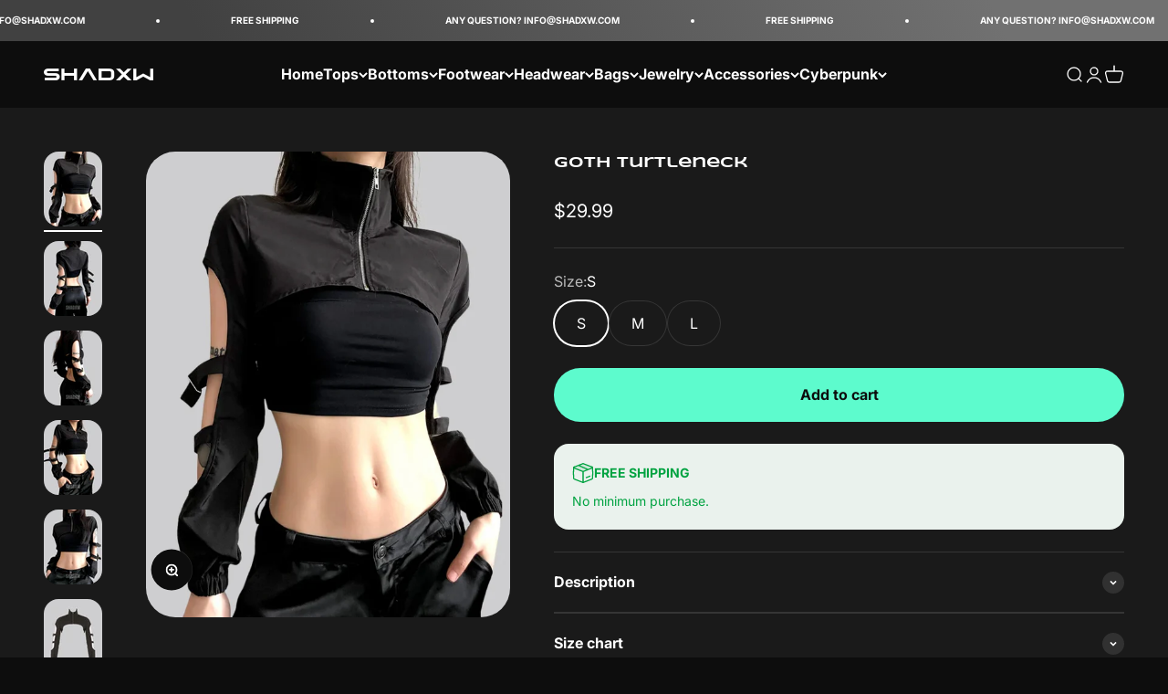

--- FILE ---
content_type: text/html; charset=utf-8
request_url: https://techwear-outfits.com/products/goth-turtleneck
body_size: 38835
content:
<!doctype html>

<html lang="en" dir="ltr">
  <head>

    <!-- Vérification Google Search -->
  <meta name="google-site-verification" content="mKPhUY8NawpJvyOnCozoqNgUoVv_hyeHqPZnOsjpEDw" />
  <!-- Fin Vérification Google Search -->
   
  <!-- Vérification Bing Search -->
  <meta name="msvalidate.01" content="903109CAF2C62757922E648E7FF9926B" />
   <!-- Fin Vérification Bing Search -->
  
  <!--- Pinterest --->
  <meta name="p:domain_verify" content="f3cfc38cb5117ec1bc79ed4bf89433e1"/>
  <!--- Fin Pinterest --->
  
  <!-- Global site tag (gtag.js) - Google Analytics -->
<script async crossorigin fetchpriority="high" src="/cdn/shopifycloud/importmap-polyfill/es-modules-shim.2.4.0.js"></script>
<script async src="https://www.googletagmanager.com/gtag/js?id=UA-190409247-1">
</script>
<script>
  window.dataLayer = window.dataLayer || [];
  function gtag(){dataLayer.push(arguments);}
  gtag('js', new Date());

  gtag('config', 'UA-190409247-1');
</script>
  <!--- Fin Google Analytics --->
  

   <!--- Google Merch Center New --->
  <meta name="google-site-verification" content="W1-TOxTfRI1SJWeLvbnLogsS1OpTeTbhRwnCKiyq3xI" />
   <!--- Fin Google Merch Center --->
  
    <!-- Vérification FB -->
  <meta name="facebook-domain-verification" content="x05f65vq4vxoke3dyq4azeixybhn85" />
    <!-- Fin vérification FB -->

    <!-- Google tag (gtag.js) - Google Ads: 11300937017 -->
<script async src="https://www.googletagmanager.com/gtag/js?id=AW-11300937017"></script>
<script>
  window.dataLayer = window.dataLayer || [];
  function gtag(){dataLayer.push(arguments);}
  gtag('js', new Date());

  gtag('config', 'AW-11300937017');
</script>
  <!-- Fin Global site tag (gtag.js) - Google Ads: 11300937017 -->
  
   
    

    
 
    
 

 
    
 
    
   
  





<title>Goth Turtleneck
| Techwear</title>
<meta charset="utf-8">
    <meta name="viewport" content="width=device-width, initial-scale=1.0, height=device-height, minimum-scale=1.0, maximum-scale=1.0">
    <meta name="theme-color" content="#0d0d0d">

    <title>Goth Turtleneck</title><meta name="description" content="Drawing inspiration from the &quot;street goth&quot; movement, this Goth Turtleneck is a harmonious blend of gothic gravitas and streetwear sensibility"><link rel="canonical" href="https://techwear-outfits.com/products/goth-turtleneck"><link rel="shortcut icon" href="//techwear-outfits.com/cdn/shop/files/techwear-logo_91fbe8db-09fa-4d95-bef9-8ba618fc6b39.png?v=1634057331&width=96">
      <link rel="apple-touch-icon" href="//techwear-outfits.com/cdn/shop/files/techwear-logo_91fbe8db-09fa-4d95-bef9-8ba618fc6b39.png?v=1634057331&width=180"><link rel="preconnect" href="https://cdn.shopify.com">
    <link rel="preconnect" href="https://fonts.shopifycdn.com" crossorigin>
    <link rel="dns-prefetch" href="https://productreviews.shopifycdn.com"><link rel="preload" href="//techwear-outfits.com/cdn/fonts/inter/inter_n6.771af0474a71b3797eb38f3487d6fb79d43b6877.woff2" as="font" type="font/woff2" crossorigin><link rel="preload" href="//techwear-outfits.com/cdn/fonts/inter/inter_n4.b2a3f24c19b4de56e8871f609e73ca7f6d2e2bb9.woff2" as="font" type="font/woff2" crossorigin><meta property="og:type" content="product">
  <meta property="og:title" content="Goth Turtleneck">
  <meta property="product:price:amount" content="29.99">
  <meta property="product:price:currency" content="USD"><meta property="og:image" content="http://techwear-outfits.com/cdn/shop/files/goth-turtleneck-techwear-614.webp?v=1695367712&width=2048">
  <meta property="og:image:secure_url" content="https://techwear-outfits.com/cdn/shop/files/goth-turtleneck-techwear-614.webp?v=1695367712&width=2048">
  <meta property="og:image:width" content="720">
  <meta property="og:image:height" content="919"><meta property="og:description" content="Drawing inspiration from the &quot;street goth&quot; movement, this Goth Turtleneck is a harmonious blend of gothic gravitas and streetwear sensibility"><meta property="og:url" content="https://techwear-outfits.com/products/goth-turtleneck">
<meta property="og:site_name" content="Techwear"><meta name="twitter:card" content="summary"><meta name="twitter:title" content="Goth Turtleneck">
  <meta name="twitter:description" content="Type: Jacket Design: Techwear Material: Polyester Color: Black Suitable for women Machine washable: 30 °C (86 °F) Size(cm | in) Bust Length Shoulder Sleeve S 91 | 35.8 26 | 10.2 37 | 14.6 59 | 23.2 M 95  | 37.4 27 | 10.5 38 | 15 60 | 23.6 L 99  | 38.9 27 | 10.7 39 | 15.4 61 | 24 Embrace the Dark Elegance with The Goth Turtleneck From the dimly lit alleys of street fashion to the grand halls of gothic galas, there emerges a piece that effortlessly marries the realms of dark elegance and urban chic: the Goth Turtleneck. Drawing inspiration from the &quot;street goth&quot; movement—a harmonious blend of gothic gravitas and streetwear sensibility—this garment promises to be the emblem of an era where fashion boundaries are relentlessly challenged. Enigmatic Aura of the Turtleneck At the epicenter of the Goth Turtleneck lies its defining feature: the turtleneck itself. Far from a mere fashion statement, the turtleneck envelops the wearer"><meta name="twitter:image" content="https://techwear-outfits.com/cdn/shop/files/goth-turtleneck-techwear-614.webp?crop=center&height=1200&v=1695367712&width=1200">
  <meta name="twitter:image:alt" content="Goth Turtleneck"><script type="application/ld+json">{"@context":"http:\/\/schema.org\/","@id":"\/products\/goth-turtleneck#product","@type":"ProductGroup","brand":{"@type":"Brand","name":"Techwear"},"category":"Techwear shirt","description":"\nType: Jacket\nDesign: Techwear\nMaterial: Polyester\nColor: Black\nSuitable for women\nMachine washable: 30 °C (86 °F)\n\n\n\n\nSize(cm | in)\nBust\n\nLength\nShoulder\n\nSleeve\n\n\n\nS\n91 | 35.8\n\n\n26 | 10.2\n\n\n37 | 14.6\n\n\n59 | 23.2\n\n\n\nM\n95  | 37.4\n\n\n27 | 10.5\n\n\n38 | 15\n\n\n60 | 23.6\n\n\n\nL\n99  | 38.9\n\n\n27 | 10.7\n\n\n39 | 15.4\n\n\n61 | 24\n\n\n\n\n\n Embrace the Dark Elegance with The Goth Turtleneck\n\nFrom the dimly lit alleys of street fashion to the grand halls of gothic galas, there emerges a piece that effortlessly marries the realms of dark elegance and urban chic: the Goth Turtleneck. Drawing inspiration from the \"street goth\" movement—a harmonious blend of gothic gravitas and streetwear sensibility—this garment promises to be the emblem of an era where fashion boundaries are relentlessly challenged.\nEnigmatic Aura of the Turtleneck\n\nAt the epicenter of the Goth Turtleneck lies its defining feature: the turtleneck itself. Far from a mere fashion statement, the turtleneck envelops the wearer in an aura of mystery. The incorporated zip ensures versatility; wear it zipped up to embrace the full gothic ambiance or let it down a notch for a casual street goth vibe. The choice is as flexible as your style.\nLong Sleeves with a Twist\n\nTaking a detour from the ordinary, the long sleeves of the Goth Turtleneck are anything but mundane. Each sleeve boasts adjustable straps, allowing wearers to tailor the fit to their preference. Beyond functionality, these straps lend an edgy, almost rebellious touch to the ensemble, a nod to the spirit of the street goth culture.\nA Celebration of Dark Aesthetics\n\nThe Goth Turtleneck is a blend of subculture style, the shadowy allure of gothic fashion and the raw, unapologetic essence of streetwear. Its cropped design adds a contemporary twist, ensuring that while the piece is rooted in gothic traditions, it's not confined by them.\nHow to Style the Goth Turtleneck\nGiven its street goth lineage, the Goth Turtleneck pairs seamlessly with almost any bottom wear. From techwear black cargo to flowing gothic skirts. For an added touch of dark elegance, consider pairing it with black leather pants or leggings. Think layered silver necklaces, dark gemstone rings, or even a studded belt. Each accessory amplifies the dark elegance, ensuring you capture the essence of the street goth movement.\n","hasVariant":[{"@id":"\/products\/goth-turtleneck?variant=41179426160733#variant","@type":"Product","image":"https:\/\/techwear-outfits.com\/cdn\/shop\/files\/goth-turtleneck-techwear-614.webp?v=1695367712\u0026width=1920","name":"Goth Turtleneck - S","offers":{"@id":"\/products\/goth-turtleneck?variant=41179426160733#offer","@type":"Offer","availability":"http:\/\/schema.org\/InStock","price":"29.99","priceCurrency":"USD","url":"https:\/\/techwear-outfits.com\/products\/goth-turtleneck?variant=41179426160733"},"sku":"2345465YHRTSE"},{"@id":"\/products\/goth-turtleneck?variant=41179426193501#variant","@type":"Product","image":"https:\/\/techwear-outfits.com\/cdn\/shop\/files\/goth-turtleneck-techwear-614.webp?v=1695367712\u0026width=1920","name":"Goth Turtleneck - M","offers":{"@id":"\/products\/goth-turtleneck?variant=41179426193501#offer","@type":"Offer","availability":"http:\/\/schema.org\/InStock","price":"29.99","priceCurrency":"USD","url":"https:\/\/techwear-outfits.com\/products\/goth-turtleneck?variant=41179426193501"},"sku":"2345465YHRTSE1"},{"@id":"\/products\/goth-turtleneck?variant=41179426226269#variant","@type":"Product","image":"https:\/\/techwear-outfits.com\/cdn\/shop\/files\/goth-turtleneck-techwear-614.webp?v=1695367712\u0026width=1920","name":"Goth Turtleneck - L","offers":{"@id":"\/products\/goth-turtleneck?variant=41179426226269#offer","@type":"Offer","availability":"http:\/\/schema.org\/InStock","price":"29.99","priceCurrency":"USD","url":"https:\/\/techwear-outfits.com\/products\/goth-turtleneck?variant=41179426226269"},"sku":"2345465YHRTSE2"}],"name":"Goth Turtleneck","productGroupID":"7148530303069","url":"https:\/\/techwear-outfits.com\/products\/goth-turtleneck"}</script><script type="application/ld+json">
  {
    "@context": "https://schema.org",
    "@type": "BreadcrumbList",
    "itemListElement": [{
        "@type": "ListItem",
        "position": 1,
        "name": "Home",
        "item": "https://techwear-outfits.com"
      },{
            "@type": "ListItem",
            "position": 2,
            "name": "Goth Turtleneck",
            "item": "https://techwear-outfits.com/products/goth-turtleneck"
          }]
  }
</script><style>/* Typography (heading) */
  @font-face {
  font-family: Inter;
  font-weight: 600;
  font-style: normal;
  font-display: fallback;
  src: url("//techwear-outfits.com/cdn/fonts/inter/inter_n6.771af0474a71b3797eb38f3487d6fb79d43b6877.woff2") format("woff2"),
       url("//techwear-outfits.com/cdn/fonts/inter/inter_n6.88c903d8f9e157d48b73b7777d0642925bcecde7.woff") format("woff");
}

@font-face {
  font-family: Inter;
  font-weight: 600;
  font-style: italic;
  font-display: fallback;
  src: url("//techwear-outfits.com/cdn/fonts/inter/inter_i6.3bbe0fe1c7ee4f282f9c2e296f3e4401a48cbe19.woff2") format("woff2"),
       url("//techwear-outfits.com/cdn/fonts/inter/inter_i6.8bea21f57a10d5416ddf685e2c91682ec237876d.woff") format("woff");
}

/* Typography (body) */
  @font-face {
  font-family: Inter;
  font-weight: 400;
  font-style: normal;
  font-display: fallback;
  src: url("//techwear-outfits.com/cdn/fonts/inter/inter_n4.b2a3f24c19b4de56e8871f609e73ca7f6d2e2bb9.woff2") format("woff2"),
       url("//techwear-outfits.com/cdn/fonts/inter/inter_n4.af8052d517e0c9ffac7b814872cecc27ae1fa132.woff") format("woff");
}

@font-face {
  font-family: Inter;
  font-weight: 400;
  font-style: italic;
  font-display: fallback;
  src: url("//techwear-outfits.com/cdn/fonts/inter/inter_i4.feae1981dda792ab80d117249d9c7e0f1017e5b3.woff2") format("woff2"),
       url("//techwear-outfits.com/cdn/fonts/inter/inter_i4.62773b7113d5e5f02c71486623cf828884c85c6e.woff") format("woff");
}

@font-face {
  font-family: Inter;
  font-weight: 700;
  font-style: normal;
  font-display: fallback;
  src: url("//techwear-outfits.com/cdn/fonts/inter/inter_n7.02711e6b374660cfc7915d1afc1c204e633421e4.woff2") format("woff2"),
       url("//techwear-outfits.com/cdn/fonts/inter/inter_n7.6dab87426f6b8813070abd79972ceaf2f8d3b012.woff") format("woff");
}

@font-face {
  font-family: Inter;
  font-weight: 700;
  font-style: italic;
  font-display: fallback;
  src: url("//techwear-outfits.com/cdn/fonts/inter/inter_i7.b377bcd4cc0f160622a22d638ae7e2cd9b86ea4c.woff2") format("woff2"),
       url("//techwear-outfits.com/cdn/fonts/inter/inter_i7.7c69a6a34e3bb44fcf6f975857e13b9a9b25beb4.woff") format("woff");
}

:root {
    /**
     * ---------------------------------------------------------------------
     * SPACING VARIABLES
     *
     * We are using a spacing inspired from frameworks like Tailwind CSS.
     * ---------------------------------------------------------------------
     */
    --spacing-0-5: 0.125rem; /* 2px */
    --spacing-1: 0.25rem; /* 4px */
    --spacing-1-5: 0.375rem; /* 6px */
    --spacing-2: 0.5rem; /* 8px */
    --spacing-2-5: 0.625rem; /* 10px */
    --spacing-3: 0.75rem; /* 12px */
    --spacing-3-5: 0.875rem; /* 14px */
    --spacing-4: 1rem; /* 16px */
    --spacing-4-5: 1.125rem; /* 18px */
    --spacing-5: 1.25rem; /* 20px */
    --spacing-5-5: 1.375rem; /* 22px */
    --spacing-6: 1.5rem; /* 24px */
    --spacing-6-5: 1.625rem; /* 26px */
    --spacing-7: 1.75rem; /* 28px */
    --spacing-7-5: 1.875rem; /* 30px */
    --spacing-8: 2rem; /* 32px */
    --spacing-8-5: 2.125rem; /* 34px */
    --spacing-9: 2.25rem; /* 36px */
    --spacing-9-5: 2.375rem; /* 38px */
    --spacing-10: 2.5rem; /* 40px */
    --spacing-11: 2.75rem; /* 44px */
    --spacing-12: 3rem; /* 48px */
    --spacing-14: 3.5rem; /* 56px */
    --spacing-16: 4rem; /* 64px */
    --spacing-18: 4.5rem; /* 72px */
    --spacing-20: 5rem; /* 80px */
    --spacing-24: 6rem; /* 96px */
    --spacing-28: 7rem; /* 112px */
    --spacing-32: 8rem; /* 128px */
    --spacing-36: 9rem; /* 144px */
    --spacing-40: 10rem; /* 160px */
    --spacing-44: 11rem; /* 176px */
    --spacing-48: 12rem; /* 192px */
    --spacing-52: 13rem; /* 208px */
    --spacing-56: 14rem; /* 224px */
    --spacing-60: 15rem; /* 240px */
    --spacing-64: 16rem; /* 256px */
    --spacing-72: 18rem; /* 288px */
    --spacing-80: 20rem; /* 320px */
    --spacing-96: 24rem; /* 384px */

    /* Container */
    --container-max-width: 1600px;
    --container-narrow-max-width: 1350px;
    --container-gutter: var(--spacing-5);
    --section-outer-spacing-block: var(--spacing-8);
    --section-inner-max-spacing-block: var(--spacing-8);
    --section-inner-spacing-inline: var(--container-gutter);
    --section-stack-spacing-block: var(--spacing-8);

    /* Grid gutter */
    --grid-gutter: var(--spacing-5);

    /* Product list settings */
    --product-list-row-gap: var(--spacing-8);
    --product-list-column-gap: var(--grid-gutter);

    /* Form settings */
    --input-gap: var(--spacing-2);
    --input-height: 2.625rem;
    --input-padding-inline: var(--spacing-4);

    /* Other sizes */
    --sticky-area-height: calc(var(--sticky-announcement-bar-enabled, 0) * var(--announcement-bar-height, 0px) + var(--sticky-header-enabled, 0) * var(--header-height, 0px));

    /* RTL support */
    --transform-logical-flip: 1;
    --transform-origin-start: left;
    --transform-origin-end: right;

    /**
     * ---------------------------------------------------------------------
     * TYPOGRAPHY
     * ---------------------------------------------------------------------
     */

    /* Font properties */
    --heading-font-family: Inter, sans-serif;
    --heading-font-weight: 600;
    --heading-font-style: normal;
    --heading-text-transform: uppercase;
    --heading-letter-spacing: -0.05em;
    --text-font-family: Inter, sans-serif;
    --text-font-weight: 400;
    --text-font-style: normal;
    --text-letter-spacing: 0.0em;

    /* Font sizes */
    --text-h0: 2.5rem;
    --text-h1: 1.75rem;
    --text-h2: 1.5rem;
    --text-h3: 1.375rem;
    --text-h4: 1.125rem;
    --text-h5: 1.125rem;
    --text-h6: 1rem;
    --text-xs: 0.75rem;
    --text-sm: 0.8125rem;
    --text-base: 0.9375rem;
    --text-lg: 1.1875rem;

    /**
     * ---------------------------------------------------------------------
     * COLORS
     * ---------------------------------------------------------------------
     */

    /* Color settings */--accent: 93 251 205;
    --text-primary: 255 255 255;
    --background-primary: 13 13 13;
    --dialog-background: 13 13 13;
    --border-color: var(--text-color, var(--text-primary)) / 0.12;

    /* Button colors */
    --button-background-primary: 93 251 205;
    --button-text-primary: 13 13 13;
    --button-background-secondary: 93 251 205;
    --button-text-secondary: 13 13 13;

    /* Status colors */
    --success-background: 224 251 242;
    --success-text: 0 225 145;
    --warning-background: 255 246 233;
    --warning-text: 255 183 74;
    --error-background: 254 231 231;
    --error-text: 248 58 58;

    /* Product colors */
    --on-sale-text: 75 210 160;
    --on-sale-badge-background: 75 210 160;
    --on-sale-badge-text: 0 0 0;
    --sold-out-badge-background: 121 121 121;
    --sold-out-badge-text: 255 255 255;
    --primary-badge-background: 111 105 73;
    --primary-badge-text: 255 255 255;
    --star-color: 93 251 205;
    --product-card-background: 230 230 230;
    --product-card-text: 26 26 26;

    /* Header colors */
    --header-background: 13 13 13;
    --header-text: 255 255 255;

    /* Footer colors */
    --footer-background: 13 13 13;
    --footer-text: 255 255 255;

    /* Rounded variables (used for border radius) */
    --rounded-xs: 0.25rem;
    --rounded-sm: 1.0rem;
    --rounded: 2.0rem;
    --rounded-lg: 4.0rem;
    --rounded-full: 9999px;

    --rounded-button: 3.75rem;
    --rounded-input: 0.5rem;

    /* Box shadow */
    --shadow-sm: 0 2px 8px rgb(var(--text-primary) / 0.1);
    --shadow: 0 5px 15px rgb(var(--text-primary) / 0.1);
    --shadow-md: 0 5px 30px rgb(var(--text-primary) / 0.1);
    --shadow-block: 0px 18px 50px rgb(var(--text-primary) / 0.1);

    /**
     * ---------------------------------------------------------------------
     * OTHER
     * ---------------------------------------------------------------------
     */

    --stagger-products-reveal-opacity: 0;
    --cursor-close-svg-url: url(//techwear-outfits.com/cdn/shop/t/51/assets/cursor-close.svg?v=147174565022153725511724842084);
    --cursor-zoom-in-svg-url: url(//techwear-outfits.com/cdn/shop/t/51/assets/cursor-zoom-in.svg?v=154953035094101115921724842084);
    --cursor-zoom-out-svg-url: url(//techwear-outfits.com/cdn/shop/t/51/assets/cursor-zoom-out.svg?v=16155520337305705181724842084);
    --checkmark-svg-url: url(//techwear-outfits.com/cdn/shop/t/51/assets/checkmark.svg?v=121096317773978328351733155172);
  }

  [dir="rtl"]:root {
    /* RTL support */
    --transform-logical-flip: -1;
    --transform-origin-start: right;
    --transform-origin-end: left;
  }

  @media screen and (min-width: 700px) {
    :root {
      /* Typography (font size) */
      --text-h0: 3.25rem;
      --text-h1: 2.25rem;
      --text-h2: 1.75rem;
      --text-h3: 1.625rem;
      --text-h4: 1.25rem;
      --text-h5: 1.25rem;
      --text-h6: 1.125rem;

      --text-xs: 0.75rem;
      --text-sm: 0.875rem;
      --text-base: 1.0rem;
      --text-lg: 1.25rem;

      /* Spacing */
      --container-gutter: 2rem;
      --section-outer-spacing-block: var(--spacing-12);
      --section-inner-max-spacing-block: var(--spacing-10);
      --section-inner-spacing-inline: var(--spacing-12);
      --section-stack-spacing-block: var(--spacing-10);

      /* Grid gutter */
      --grid-gutter: var(--spacing-6);

      /* Product list settings */
      --product-list-row-gap: var(--spacing-12);

      /* Form settings */
      --input-gap: 1rem;
      --input-height: 3.125rem;
      --input-padding-inline: var(--spacing-5);
    }
  }

  @media screen and (min-width: 1000px) {
    :root {
      /* Spacing settings */
      --container-gutter: var(--spacing-12);
      --section-outer-spacing-block: var(--spacing-14);
      --section-inner-max-spacing-block: var(--spacing-12);
      --section-inner-spacing-inline: var(--spacing-16);
      --section-stack-spacing-block: var(--spacing-10);
    }
  }

  @media screen and (min-width: 1150px) {
    :root {
      /* Spacing settings */
      --container-gutter: var(--spacing-12);
      --section-outer-spacing-block: var(--spacing-14);
      --section-inner-max-spacing-block: var(--spacing-12);
      --section-inner-spacing-inline: var(--spacing-16);
      --section-stack-spacing-block: var(--spacing-12);
    }
  }

  @media screen and (min-width: 1400px) {
    :root {
      /* Typography (font size) */
      --text-h0: 4rem;
      --text-h1: 3rem;
      --text-h2: 2.5rem;
      --text-h3: 1.75rem;
      --text-h4: 1.5rem;
      --text-h5: 1.25rem;
      --text-h6: 1.25rem;

      --section-outer-spacing-block: var(--spacing-16);
      --section-inner-max-spacing-block: var(--spacing-14);
      --section-inner-spacing-inline: var(--spacing-18);
    }
  }

  @media screen and (min-width: 1600px) {
    :root {
      --section-outer-spacing-block: var(--spacing-16);
      --section-inner-max-spacing-block: var(--spacing-16);
      --section-inner-spacing-inline: var(--spacing-20);
    }
  }

  /**
   * ---------------------------------------------------------------------
   * LIQUID DEPENDANT CSS
   *
   * Our main CSS is Liquid free, but some very specific features depend on
   * theme settings, so we have them here
   * ---------------------------------------------------------------------
   */@media screen and (pointer: fine) {
        .button:not([disabled]):hover, .btn:not([disabled]):hover, .shopify-payment-button__button--unbranded:not([disabled]):hover {
          --button-background-opacity: 0.85;
        }

        .button--subdued:not([disabled]):hover {
          --button-background: var(--text-color) / .05 !important;
        }
      }</style><script>
  // This allows to expose several variables to the global scope, to be used in scripts
  window.themeVariables = {
    settings: {
      showPageTransition: false,
      staggerProductsApparition: true,
      reduceDrawerAnimation: false,
      reduceMenuAnimation: false,
      headingApparition: "split_fade",
      pageType: "product",
      moneyFormat: "${{amount}}",
      moneyWithCurrencyFormat: "${{amount}} USD",
      currencyCodeEnabled: false,
      cartType: "drawer",
      showDiscount: true,
      discountMode: "percentage",
      pageBackground: "#0d0d0d",
      textColor: "#ffffff"
    },

    strings: {
      accessibilityClose: "Close",
      accessibilityNext: "Next",
      accessibilityPrevious: "Previous",
      closeGallery: "Close gallery",
      zoomGallery: "Zoom",
      errorGallery: "Image cannot be loaded",
      searchNoResults: "No results could be found.",
      addOrderNote: "Add order note",
      editOrderNote: "Edit order note",
      shippingEstimatorNoResults: "Sorry, we do not ship to your address.",
      shippingEstimatorOneResult: "There is one shipping rate for your address:",
      shippingEstimatorMultipleResults: "There are several shipping rates for your address:",
      shippingEstimatorError: "One or more error occurred while retrieving shipping rates:"
    },

    breakpoints: {
      'sm': 'screen and (min-width: 700px)',
      'md': 'screen and (min-width: 1000px)',
      'lg': 'screen and (min-width: 1150px)',
      'xl': 'screen and (min-width: 1400px)',

      'sm-max': 'screen and (max-width: 699px)',
      'md-max': 'screen and (max-width: 999px)',
      'lg-max': 'screen and (max-width: 1149px)',
      'xl-max': 'screen and (max-width: 1399px)'
    }
  };// For detecting native share
  document.documentElement.classList.add(`native-share--${navigator.share ? 'enabled' : 'disabled'}`);// We save the product ID in local storage to be eventually used for recently viewed section
    try {
      const recentlyViewedProducts = new Set(JSON.parse(localStorage.getItem('theme:recently-viewed-products') || '[]'));

      recentlyViewedProducts.delete(7148530303069); // Delete first to re-move the product
      recentlyViewedProducts.add(7148530303069);

      localStorage.setItem('theme:recently-viewed-products', JSON.stringify(Array.from(recentlyViewedProducts.values()).reverse()));
    } catch (e) {
      // Safari in private mode does not allow setting item, we silently fail
    }</script><script>
 window.KiwiSizing = window.KiwiSizing === undefined ? {} : window.KiwiSizing;
 KiwiSizing.shop = "autocarecrystal.myshopify.com";
 
 
 KiwiSizing.data = {
  collections: "173778665565,261513805917",
  tags: "Women",
  product: "7148530303069",
  vendor: "Techwear",
  type: "Techwear shirt",
  title: "Goth Turtleneck",
  images: ["\/\/techwear-outfits.com\/cdn\/shop\/files\/goth-turtleneck-techwear-614.webp?v=1695367712","\/\/techwear-outfits.com\/cdn\/shop\/files\/goth-turtleneck-techwear-801.webp?v=1695367718","\/\/techwear-outfits.com\/cdn\/shop\/files\/goth-turtleneck-techwear-587.webp?v=1695367723","\/\/techwear-outfits.com\/cdn\/shop\/files\/goth-turtleneck-techwear-205.webp?v=1695367729","\/\/techwear-outfits.com\/cdn\/shop\/files\/goth-turtleneck-techwear-150.webp?v=1695367735","\/\/techwear-outfits.com\/cdn\/shop\/files\/goth-turtleneck-techwear-176.webp?v=1695367739","\/\/techwear-outfits.com\/cdn\/shop\/files\/goth-turtleneck-techwear-171.webp?v=1695367745","\/\/techwear-outfits.com\/cdn\/shop\/files\/goth-turtleneck-techwear-942.webp?v=1695367750","\/\/techwear-outfits.com\/cdn\/shop\/files\/goth-turtleneck-techwear-191.webp?v=1695367754","\/\/techwear-outfits.com\/cdn\/shop\/files\/goth-turtleneck-techwear-340.webp?v=1695367761","\/\/techwear-outfits.com\/cdn\/shop\/files\/goth-turtleneck-techwear-798.webp?v=1695367767","\/\/techwear-outfits.com\/cdn\/shop\/files\/goth-turtleneck-techwear-609.webp?v=1695367773","\/\/techwear-outfits.com\/cdn\/shop\/files\/goth-turtleneck-techwear-305.webp?v=1695367779","\/\/techwear-outfits.com\/cdn\/shop\/files\/goth-turtleneck-techwear-318.webp?v=1695367784","\/\/techwear-outfits.com\/cdn\/shop\/files\/goth-turtleneck-techwear-450.webp?v=1695367789"],
 };
 
</script>
    <script>
document.addEventListener('DOMContentLoaded', function() {
  let productBlock = document.querySelector('.product-info__variant-picker');
  
  if (productBlock) {
    let pbObserver = new MutationObserver(() => {
      let kiwi = document.querySelector('.ks-chart-container');
      if (!kiwi) {
        loadKiwiSizingChart();
        console.warn('Reloading Kiwi Sizing Chart');
        return;
      }
    });

    pbObserver.observe(productBlock, { attributes: false, childList: true, subtree: true });
  } else {
    console.error('Product variant picker not found.');
  }
});  
</script>

    <script>
      if (!(HTMLScriptElement.supports && HTMLScriptElement.supports('importmap'))) {
        const importMapPolyfill = document.createElement('script');
        importMapPolyfill.async = true;
        importMapPolyfill.src = "//techwear-outfits.com/cdn/shop/t/51/assets/es-module-shims.min.js?v=140375185335194536761724842063";

        document.head.appendChild(importMapPolyfill);
      }
    </script>

    <script type="importmap">{
        "imports": {
          "vendor": "//techwear-outfits.com/cdn/shop/t/51/assets/vendor.min.js?v=162910149792179071561724842063",
          "theme": "//techwear-outfits.com/cdn/shop/t/51/assets/theme.js?v=143722398948193690411724842063",
          "photoswipe": "//techwear-outfits.com/cdn/shop/t/51/assets/photoswipe.min.js?v=13374349288281597431724842063"
        }
      }
    </script>

    <script type="module" src="//techwear-outfits.com/cdn/shop/t/51/assets/vendor.min.js?v=162910149792179071561724842063"></script>
    <script type="module" src="//techwear-outfits.com/cdn/shop/t/51/assets/theme.js?v=143722398948193690411724842063"></script>

    <script>window.performance && window.performance.mark && window.performance.mark('shopify.content_for_header.start');</script><meta name="facebook-domain-verification" content="j1gu0rp8ly92w2ajpd6w1u4yzi9qfo">
<meta id="shopify-digital-wallet" name="shopify-digital-wallet" content="/27196588125/digital_wallets/dialog">
<meta name="shopify-checkout-api-token" content="44f1a489074f30f1ca516b2c6d9f6f6b">
<meta id="in-context-paypal-metadata" data-shop-id="27196588125" data-venmo-supported="true" data-environment="production" data-locale="en_US" data-paypal-v4="true" data-currency="USD">
<link rel="alternate" hreflang="x-default" href="https://techwear-outfits.com/products/goth-turtleneck">
<link rel="alternate" hreflang="en" href="https://techwear-outfits.com/products/goth-turtleneck">
<link rel="alternate" hreflang="pl-PL" href="https://techwear.pl/products/gotycki-golf">
<link rel="alternate" hreflang="de-DE" href="https://techwear-shadxw.de/products/gothic-rollkragenpullover">
<link rel="alternate" type="application/json+oembed" href="https://techwear-outfits.com/products/goth-turtleneck.oembed">
<script async="async" src="/checkouts/internal/preloads.js?locale=en-US"></script>
<script id="shopify-features" type="application/json">{"accessToken":"44f1a489074f30f1ca516b2c6d9f6f6b","betas":["rich-media-storefront-analytics"],"domain":"techwear-outfits.com","predictiveSearch":true,"shopId":27196588125,"locale":"en"}</script>
<script>var Shopify = Shopify || {};
Shopify.shop = "autocarecrystal.myshopify.com";
Shopify.locale = "en";
Shopify.currency = {"active":"USD","rate":"1.0"};
Shopify.country = "US";
Shopify.theme = {"name":"Techwear 3.0-09.24","id":135693533277,"schema_name":"Impact","schema_version":"6.2.0","theme_store_id":1190,"role":"main"};
Shopify.theme.handle = "null";
Shopify.theme.style = {"id":null,"handle":null};
Shopify.cdnHost = "techwear-outfits.com/cdn";
Shopify.routes = Shopify.routes || {};
Shopify.routes.root = "/";</script>
<script type="module">!function(o){(o.Shopify=o.Shopify||{}).modules=!0}(window);</script>
<script>!function(o){function n(){var o=[];function n(){o.push(Array.prototype.slice.apply(arguments))}return n.q=o,n}var t=o.Shopify=o.Shopify||{};t.loadFeatures=n(),t.autoloadFeatures=n()}(window);</script>
<script id="shop-js-analytics" type="application/json">{"pageType":"product"}</script>
<script defer="defer" async type="module" src="//techwear-outfits.com/cdn/shopifycloud/shop-js/modules/v2/client.init-shop-cart-sync_BT-GjEfc.en.esm.js"></script>
<script defer="defer" async type="module" src="//techwear-outfits.com/cdn/shopifycloud/shop-js/modules/v2/chunk.common_D58fp_Oc.esm.js"></script>
<script defer="defer" async type="module" src="//techwear-outfits.com/cdn/shopifycloud/shop-js/modules/v2/chunk.modal_xMitdFEc.esm.js"></script>
<script type="module">
  await import("//techwear-outfits.com/cdn/shopifycloud/shop-js/modules/v2/client.init-shop-cart-sync_BT-GjEfc.en.esm.js");
await import("//techwear-outfits.com/cdn/shopifycloud/shop-js/modules/v2/chunk.common_D58fp_Oc.esm.js");
await import("//techwear-outfits.com/cdn/shopifycloud/shop-js/modules/v2/chunk.modal_xMitdFEc.esm.js");

  window.Shopify.SignInWithShop?.initShopCartSync?.({"fedCMEnabled":true,"windoidEnabled":true});

</script>
<script>(function() {
  var isLoaded = false;
  function asyncLoad() {
    if (isLoaded) return;
    isLoaded = true;
    var urls = ["https:\/\/loox.io\/widget\/4k-ZRMwKmc\/loox.1615885232343.js?shop=autocarecrystal.myshopify.com","https:\/\/reconvert-cdn.com\/assets\/js\/store_reconvert_node.js?v=2\u0026scid=Zjg4NmFjMzQ1MjAwZTFlODNmMmRiN2ExZmQ2NDJkY2QuYzg4NTQ2MDQzOGVlMjI4ODJmMWFkNGE2OGM4MzE3ZGE=\u0026shop=autocarecrystal.myshopify.com","https:\/\/cdn.hextom.com\/js\/eventpromotionbar.js?shop=autocarecrystal.myshopify.com","\/\/cdn.shopify.com\/proxy\/0884986929794cb34b95b76d7709834e3fe6fb7fe0445683f20e3d916ab9e58b\/api.goaffpro.com\/loader.js?shop=autocarecrystal.myshopify.com\u0026sp-cache-control=cHVibGljLCBtYXgtYWdlPTkwMA"];
    for (var i = 0; i < urls.length; i++) {
      var s = document.createElement('script');
      s.type = 'text/javascript';
      s.async = true;
      s.src = urls[i];
      var x = document.getElementsByTagName('script')[0];
      x.parentNode.insertBefore(s, x);
    }
  };
  if(window.attachEvent) {
    window.attachEvent('onload', asyncLoad);
  } else {
    window.addEventListener('load', asyncLoad, false);
  }
})();</script>
<script id="__st">var __st={"a":27196588125,"offset":-18000,"reqid":"3653a1c3-b4eb-4e14-9579-1368412ea1a5-1769397212","pageurl":"techwear-outfits.com\/products\/goth-turtleneck","u":"db201631363c","p":"product","rtyp":"product","rid":7148530303069};</script>
<script>window.ShopifyPaypalV4VisibilityTracking = true;</script>
<script id="captcha-bootstrap">!function(){'use strict';const t='contact',e='account',n='new_comment',o=[[t,t],['blogs',n],['comments',n],[t,'customer']],c=[[e,'customer_login'],[e,'guest_login'],[e,'recover_customer_password'],[e,'create_customer']],r=t=>t.map((([t,e])=>`form[action*='/${t}']:not([data-nocaptcha='true']) input[name='form_type'][value='${e}']`)).join(','),a=t=>()=>t?[...document.querySelectorAll(t)].map((t=>t.form)):[];function s(){const t=[...o],e=r(t);return a(e)}const i='password',u='form_key',d=['recaptcha-v3-token','g-recaptcha-response','h-captcha-response',i],f=()=>{try{return window.sessionStorage}catch{return}},m='__shopify_v',_=t=>t.elements[u];function p(t,e,n=!1){try{const o=window.sessionStorage,c=JSON.parse(o.getItem(e)),{data:r}=function(t){const{data:e,action:n}=t;return t[m]||n?{data:e,action:n}:{data:t,action:n}}(c);for(const[e,n]of Object.entries(r))t.elements[e]&&(t.elements[e].value=n);n&&o.removeItem(e)}catch(o){console.error('form repopulation failed',{error:o})}}const l='form_type',E='cptcha';function T(t){t.dataset[E]=!0}const w=window,h=w.document,L='Shopify',v='ce_forms',y='captcha';let A=!1;((t,e)=>{const n=(g='f06e6c50-85a8-45c8-87d0-21a2b65856fe',I='https://cdn.shopify.com/shopifycloud/storefront-forms-hcaptcha/ce_storefront_forms_captcha_hcaptcha.v1.5.2.iife.js',D={infoText:'Protected by hCaptcha',privacyText:'Privacy',termsText:'Terms'},(t,e,n)=>{const o=w[L][v],c=o.bindForm;if(c)return c(t,g,e,D).then(n);var r;o.q.push([[t,g,e,D],n]),r=I,A||(h.body.append(Object.assign(h.createElement('script'),{id:'captcha-provider',async:!0,src:r})),A=!0)});var g,I,D;w[L]=w[L]||{},w[L][v]=w[L][v]||{},w[L][v].q=[],w[L][y]=w[L][y]||{},w[L][y].protect=function(t,e){n(t,void 0,e),T(t)},Object.freeze(w[L][y]),function(t,e,n,w,h,L){const[v,y,A,g]=function(t,e,n){const i=e?o:[],u=t?c:[],d=[...i,...u],f=r(d),m=r(i),_=r(d.filter((([t,e])=>n.includes(e))));return[a(f),a(m),a(_),s()]}(w,h,L),I=t=>{const e=t.target;return e instanceof HTMLFormElement?e:e&&e.form},D=t=>v().includes(t);t.addEventListener('submit',(t=>{const e=I(t);if(!e)return;const n=D(e)&&!e.dataset.hcaptchaBound&&!e.dataset.recaptchaBound,o=_(e),c=g().includes(e)&&(!o||!o.value);(n||c)&&t.preventDefault(),c&&!n&&(function(t){try{if(!f())return;!function(t){const e=f();if(!e)return;const n=_(t);if(!n)return;const o=n.value;o&&e.removeItem(o)}(t);const e=Array.from(Array(32),(()=>Math.random().toString(36)[2])).join('');!function(t,e){_(t)||t.append(Object.assign(document.createElement('input'),{type:'hidden',name:u})),t.elements[u].value=e}(t,e),function(t,e){const n=f();if(!n)return;const o=[...t.querySelectorAll(`input[type='${i}']`)].map((({name:t})=>t)),c=[...d,...o],r={};for(const[a,s]of new FormData(t).entries())c.includes(a)||(r[a]=s);n.setItem(e,JSON.stringify({[m]:1,action:t.action,data:r}))}(t,e)}catch(e){console.error('failed to persist form',e)}}(e),e.submit())}));const S=(t,e)=>{t&&!t.dataset[E]&&(n(t,e.some((e=>e===t))),T(t))};for(const o of['focusin','change'])t.addEventListener(o,(t=>{const e=I(t);D(e)&&S(e,y())}));const B=e.get('form_key'),M=e.get(l),P=B&&M;t.addEventListener('DOMContentLoaded',(()=>{const t=y();if(P)for(const e of t)e.elements[l].value===M&&p(e,B);[...new Set([...A(),...v().filter((t=>'true'===t.dataset.shopifyCaptcha))])].forEach((e=>S(e,t)))}))}(h,new URLSearchParams(w.location.search),n,t,e,['guest_login'])})(!1,!0)}();</script>
<script integrity="sha256-4kQ18oKyAcykRKYeNunJcIwy7WH5gtpwJnB7kiuLZ1E=" data-source-attribution="shopify.loadfeatures" defer="defer" src="//techwear-outfits.com/cdn/shopifycloud/storefront/assets/storefront/load_feature-a0a9edcb.js" crossorigin="anonymous"></script>
<script data-source-attribution="shopify.dynamic_checkout.dynamic.init">var Shopify=Shopify||{};Shopify.PaymentButton=Shopify.PaymentButton||{isStorefrontPortableWallets:!0,init:function(){window.Shopify.PaymentButton.init=function(){};var t=document.createElement("script");t.src="https://techwear-outfits.com/cdn/shopifycloud/portable-wallets/latest/portable-wallets.en.js",t.type="module",document.head.appendChild(t)}};
</script>
<script data-source-attribution="shopify.dynamic_checkout.buyer_consent">
  function portableWalletsHideBuyerConsent(e){var t=document.getElementById("shopify-buyer-consent"),n=document.getElementById("shopify-subscription-policy-button");t&&n&&(t.classList.add("hidden"),t.setAttribute("aria-hidden","true"),n.removeEventListener("click",e))}function portableWalletsShowBuyerConsent(e){var t=document.getElementById("shopify-buyer-consent"),n=document.getElementById("shopify-subscription-policy-button");t&&n&&(t.classList.remove("hidden"),t.removeAttribute("aria-hidden"),n.addEventListener("click",e))}window.Shopify?.PaymentButton&&(window.Shopify.PaymentButton.hideBuyerConsent=portableWalletsHideBuyerConsent,window.Shopify.PaymentButton.showBuyerConsent=portableWalletsShowBuyerConsent);
</script>
<script data-source-attribution="shopify.dynamic_checkout.cart.bootstrap">document.addEventListener("DOMContentLoaded",(function(){function t(){return document.querySelector("shopify-accelerated-checkout-cart, shopify-accelerated-checkout")}if(t())Shopify.PaymentButton.init();else{new MutationObserver((function(e,n){t()&&(Shopify.PaymentButton.init(),n.disconnect())})).observe(document.body,{childList:!0,subtree:!0})}}));
</script>
<link id="shopify-accelerated-checkout-styles" rel="stylesheet" media="screen" href="https://techwear-outfits.com/cdn/shopifycloud/portable-wallets/latest/accelerated-checkout-backwards-compat.css" crossorigin="anonymous">
<style id="shopify-accelerated-checkout-cart">
        #shopify-buyer-consent {
  margin-top: 1em;
  display: inline-block;
  width: 100%;
}

#shopify-buyer-consent.hidden {
  display: none;
}

#shopify-subscription-policy-button {
  background: none;
  border: none;
  padding: 0;
  text-decoration: underline;
  font-size: inherit;
  cursor: pointer;
}

#shopify-subscription-policy-button::before {
  box-shadow: none;
}

      </style>

<script>window.performance && window.performance.mark && window.performance.mark('shopify.content_for_header.end');</script>
<link href="//techwear-outfits.com/cdn/shop/t/51/assets/theme.css?v=133591334736727784291725392515" rel="stylesheet" type="text/css" media="all" /><!-- BEGIN app block: shopify://apps/simprosys-google-shopping-feed/blocks/core_settings_block/1f0b859e-9fa6-4007-97e8-4513aff5ff3b --><!-- BEGIN: GSF App Core Tags & Scripts by Simprosys Google Shopping Feed -->









<!-- END: GSF App Core Tags & Scripts by Simprosys Google Shopping Feed -->
<!-- END app block --><!-- BEGIN app block: shopify://apps/frequently-bought/blocks/app-embed-block/b1a8cbea-c844-4842-9529-7c62dbab1b1f --><script>
    window.codeblackbelt = window.codeblackbelt || {};
    window.codeblackbelt.shop = window.codeblackbelt.shop || 'autocarecrystal.myshopify.com';
    
        window.codeblackbelt.productId = 7148530303069;</script><script src="//cdn.codeblackbelt.com/widgets/frequently-bought-together/main.min.js?version=2026012522-0500" async></script>
 <!-- END app block --><!-- BEGIN app block: shopify://apps/instafeed/blocks/head-block/c447db20-095d-4a10-9725-b5977662c9d5 --><link rel="preconnect" href="https://cdn.nfcube.com/">
<link rel="preconnect" href="https://scontent.cdninstagram.com/">


  <script>
    document.addEventListener('DOMContentLoaded', function () {
      let instafeedScript = document.createElement('script');

      
        instafeedScript.src = 'https://cdn.nfcube.com/instafeed-58acf7822074211be2965bb37d66e67e.js';
      

      document.body.appendChild(instafeedScript);
    });
  </script>





<!-- END app block --><!-- BEGIN app block: shopify://apps/klaviyo-email-marketing-sms/blocks/klaviyo-onsite-embed/2632fe16-c075-4321-a88b-50b567f42507 -->












  <script async src="https://static.klaviyo.com/onsite/js/TbZdiH/klaviyo.js?company_id=TbZdiH"></script>
  <script>!function(){if(!window.klaviyo){window._klOnsite=window._klOnsite||[];try{window.klaviyo=new Proxy({},{get:function(n,i){return"push"===i?function(){var n;(n=window._klOnsite).push.apply(n,arguments)}:function(){for(var n=arguments.length,o=new Array(n),w=0;w<n;w++)o[w]=arguments[w];var t="function"==typeof o[o.length-1]?o.pop():void 0,e=new Promise((function(n){window._klOnsite.push([i].concat(o,[function(i){t&&t(i),n(i)}]))}));return e}}})}catch(n){window.klaviyo=window.klaviyo||[],window.klaviyo.push=function(){var n;(n=window._klOnsite).push.apply(n,arguments)}}}}();</script>

  
    <script id="viewed_product">
      if (item == null) {
        var _learnq = _learnq || [];

        var MetafieldReviews = null
        var MetafieldYotpoRating = null
        var MetafieldYotpoCount = null
        var MetafieldLooxRating = null
        var MetafieldLooxCount = null
        var okendoProduct = null
        var okendoProductReviewCount = null
        var okendoProductReviewAverageValue = null
        try {
          // The following fields are used for Customer Hub recently viewed in order to add reviews.
          // This information is not part of __kla_viewed. Instead, it is part of __kla_viewed_reviewed_items
          MetafieldReviews = {};
          MetafieldYotpoRating = null
          MetafieldYotpoCount = null
          MetafieldLooxRating = null
          MetafieldLooxCount = null

          okendoProduct = null
          // If the okendo metafield is not legacy, it will error, which then requires the new json formatted data
          if (okendoProduct && 'error' in okendoProduct) {
            okendoProduct = null
          }
          okendoProductReviewCount = okendoProduct ? okendoProduct.reviewCount : null
          okendoProductReviewAverageValue = okendoProduct ? okendoProduct.reviewAverageValue : null
        } catch (error) {
          console.error('Error in Klaviyo onsite reviews tracking:', error);
        }

        var item = {
          Name: "Goth Turtleneck",
          ProductID: 7148530303069,
          Categories: ["Techwear shirts","Techwear women"],
          ImageURL: "https://techwear-outfits.com/cdn/shop/files/goth-turtleneck-techwear-614_grande.webp?v=1695367712",
          URL: "https://techwear-outfits.com/products/goth-turtleneck",
          Brand: "Techwear",
          Price: "$29.99",
          Value: "29.99",
          CompareAtPrice: "$29.99"
        };
        _learnq.push(['track', 'Viewed Product', item]);
        _learnq.push(['trackViewedItem', {
          Title: item.Name,
          ItemId: item.ProductID,
          Categories: item.Categories,
          ImageUrl: item.ImageURL,
          Url: item.URL,
          Metadata: {
            Brand: item.Brand,
            Price: item.Price,
            Value: item.Value,
            CompareAtPrice: item.CompareAtPrice
          },
          metafields:{
            reviews: MetafieldReviews,
            yotpo:{
              rating: MetafieldYotpoRating,
              count: MetafieldYotpoCount,
            },
            loox:{
              rating: MetafieldLooxRating,
              count: MetafieldLooxCount,
            },
            okendo: {
              rating: okendoProductReviewAverageValue,
              count: okendoProductReviewCount,
            }
          }
        }]);
      }
    </script>
  




  <script>
    window.klaviyoReviewsProductDesignMode = false
  </script>







<!-- END app block --><!-- BEGIN app block: shopify://apps/pagefly-page-builder/blocks/app-embed/83e179f7-59a0-4589-8c66-c0dddf959200 -->

<!-- BEGIN app snippet: pagefly-cro-ab-testing-main -->







<script>
  ;(function () {
    const url = new URL(window.location)
    const viewParam = url.searchParams.get('view')
    if (viewParam && viewParam.includes('variant-pf-')) {
      url.searchParams.set('pf_v', viewParam)
      url.searchParams.delete('view')
      window.history.replaceState({}, '', url)
    }
  })()
</script>



<script type='module'>
  
  window.PAGEFLY_CRO = window.PAGEFLY_CRO || {}

  window.PAGEFLY_CRO['data_debug'] = {
    original_template_suffix: "all_products",
    allow_ab_test: false,
    ab_test_start_time: 0,
    ab_test_end_time: 0,
    today_date_time: 1769397212000,
  }
  window.PAGEFLY_CRO['GA4'] = { enabled: false}
</script>

<!-- END app snippet -->








  <script src='https://cdn.shopify.com/extensions/019bb4f9-aed6-78a3-be91-e9d44663e6bf/pagefly-page-builder-215/assets/pagefly-helper.js' defer='defer'></script>

  <script src='https://cdn.shopify.com/extensions/019bb4f9-aed6-78a3-be91-e9d44663e6bf/pagefly-page-builder-215/assets/pagefly-general-helper.js' defer='defer'></script>

  <script src='https://cdn.shopify.com/extensions/019bb4f9-aed6-78a3-be91-e9d44663e6bf/pagefly-page-builder-215/assets/pagefly-snap-slider.js' defer='defer'></script>

  <script src='https://cdn.shopify.com/extensions/019bb4f9-aed6-78a3-be91-e9d44663e6bf/pagefly-page-builder-215/assets/pagefly-slideshow-v3.js' defer='defer'></script>

  <script src='https://cdn.shopify.com/extensions/019bb4f9-aed6-78a3-be91-e9d44663e6bf/pagefly-page-builder-215/assets/pagefly-slideshow-v4.js' defer='defer'></script>

  <script src='https://cdn.shopify.com/extensions/019bb4f9-aed6-78a3-be91-e9d44663e6bf/pagefly-page-builder-215/assets/pagefly-glider.js' defer='defer'></script>

  <script src='https://cdn.shopify.com/extensions/019bb4f9-aed6-78a3-be91-e9d44663e6bf/pagefly-page-builder-215/assets/pagefly-slideshow-v1-v2.js' defer='defer'></script>

  <script src='https://cdn.shopify.com/extensions/019bb4f9-aed6-78a3-be91-e9d44663e6bf/pagefly-page-builder-215/assets/pagefly-product-media.js' defer='defer'></script>

  <script src='https://cdn.shopify.com/extensions/019bb4f9-aed6-78a3-be91-e9d44663e6bf/pagefly-page-builder-215/assets/pagefly-product.js' defer='defer'></script>


<script id='pagefly-helper-data' type='application/json'>
  {
    "page_optimization": {
      "assets_prefetching": false
    },
    "elements_asset_mapper": {
      "Accordion": "https://cdn.shopify.com/extensions/019bb4f9-aed6-78a3-be91-e9d44663e6bf/pagefly-page-builder-215/assets/pagefly-accordion.js",
      "Accordion3": "https://cdn.shopify.com/extensions/019bb4f9-aed6-78a3-be91-e9d44663e6bf/pagefly-page-builder-215/assets/pagefly-accordion3.js",
      "CountDown": "https://cdn.shopify.com/extensions/019bb4f9-aed6-78a3-be91-e9d44663e6bf/pagefly-page-builder-215/assets/pagefly-countdown.js",
      "GMap1": "https://cdn.shopify.com/extensions/019bb4f9-aed6-78a3-be91-e9d44663e6bf/pagefly-page-builder-215/assets/pagefly-gmap.js",
      "GMap2": "https://cdn.shopify.com/extensions/019bb4f9-aed6-78a3-be91-e9d44663e6bf/pagefly-page-builder-215/assets/pagefly-gmap.js",
      "GMapBasicV2": "https://cdn.shopify.com/extensions/019bb4f9-aed6-78a3-be91-e9d44663e6bf/pagefly-page-builder-215/assets/pagefly-gmap.js",
      "GMapAdvancedV2": "https://cdn.shopify.com/extensions/019bb4f9-aed6-78a3-be91-e9d44663e6bf/pagefly-page-builder-215/assets/pagefly-gmap.js",
      "HTML.Video": "https://cdn.shopify.com/extensions/019bb4f9-aed6-78a3-be91-e9d44663e6bf/pagefly-page-builder-215/assets/pagefly-htmlvideo.js",
      "HTML.Video2": "https://cdn.shopify.com/extensions/019bb4f9-aed6-78a3-be91-e9d44663e6bf/pagefly-page-builder-215/assets/pagefly-htmlvideo2.js",
      "HTML.Video3": "https://cdn.shopify.com/extensions/019bb4f9-aed6-78a3-be91-e9d44663e6bf/pagefly-page-builder-215/assets/pagefly-htmlvideo2.js",
      "BackgroundVideo": "https://cdn.shopify.com/extensions/019bb4f9-aed6-78a3-be91-e9d44663e6bf/pagefly-page-builder-215/assets/pagefly-htmlvideo2.js",
      "Instagram": "https://cdn.shopify.com/extensions/019bb4f9-aed6-78a3-be91-e9d44663e6bf/pagefly-page-builder-215/assets/pagefly-instagram.js",
      "Instagram2": "https://cdn.shopify.com/extensions/019bb4f9-aed6-78a3-be91-e9d44663e6bf/pagefly-page-builder-215/assets/pagefly-instagram.js",
      "Insta3": "https://cdn.shopify.com/extensions/019bb4f9-aed6-78a3-be91-e9d44663e6bf/pagefly-page-builder-215/assets/pagefly-instagram3.js",
      "Tabs": "https://cdn.shopify.com/extensions/019bb4f9-aed6-78a3-be91-e9d44663e6bf/pagefly-page-builder-215/assets/pagefly-tab.js",
      "Tabs3": "https://cdn.shopify.com/extensions/019bb4f9-aed6-78a3-be91-e9d44663e6bf/pagefly-page-builder-215/assets/pagefly-tab3.js",
      "ProductBox": "https://cdn.shopify.com/extensions/019bb4f9-aed6-78a3-be91-e9d44663e6bf/pagefly-page-builder-215/assets/pagefly-cart.js",
      "FBPageBox2": "https://cdn.shopify.com/extensions/019bb4f9-aed6-78a3-be91-e9d44663e6bf/pagefly-page-builder-215/assets/pagefly-facebook.js",
      "FBLikeButton2": "https://cdn.shopify.com/extensions/019bb4f9-aed6-78a3-be91-e9d44663e6bf/pagefly-page-builder-215/assets/pagefly-facebook.js",
      "TwitterFeed2": "https://cdn.shopify.com/extensions/019bb4f9-aed6-78a3-be91-e9d44663e6bf/pagefly-page-builder-215/assets/pagefly-twitter.js",
      "Paragraph4": "https://cdn.shopify.com/extensions/019bb4f9-aed6-78a3-be91-e9d44663e6bf/pagefly-page-builder-215/assets/pagefly-paragraph4.js",

      "AliReviews": "https://cdn.shopify.com/extensions/019bb4f9-aed6-78a3-be91-e9d44663e6bf/pagefly-page-builder-215/assets/pagefly-3rd-elements.js",
      "BackInStock": "https://cdn.shopify.com/extensions/019bb4f9-aed6-78a3-be91-e9d44663e6bf/pagefly-page-builder-215/assets/pagefly-3rd-elements.js",
      "GloboBackInStock": "https://cdn.shopify.com/extensions/019bb4f9-aed6-78a3-be91-e9d44663e6bf/pagefly-page-builder-215/assets/pagefly-3rd-elements.js",
      "GrowaveWishlist": "https://cdn.shopify.com/extensions/019bb4f9-aed6-78a3-be91-e9d44663e6bf/pagefly-page-builder-215/assets/pagefly-3rd-elements.js",
      "InfiniteOptionsShopPad": "https://cdn.shopify.com/extensions/019bb4f9-aed6-78a3-be91-e9d44663e6bf/pagefly-page-builder-215/assets/pagefly-3rd-elements.js",
      "InkybayProductPersonalizer": "https://cdn.shopify.com/extensions/019bb4f9-aed6-78a3-be91-e9d44663e6bf/pagefly-page-builder-215/assets/pagefly-3rd-elements.js",
      "LimeSpot": "https://cdn.shopify.com/extensions/019bb4f9-aed6-78a3-be91-e9d44663e6bf/pagefly-page-builder-215/assets/pagefly-3rd-elements.js",
      "Loox": "https://cdn.shopify.com/extensions/019bb4f9-aed6-78a3-be91-e9d44663e6bf/pagefly-page-builder-215/assets/pagefly-3rd-elements.js",
      "Opinew": "https://cdn.shopify.com/extensions/019bb4f9-aed6-78a3-be91-e9d44663e6bf/pagefly-page-builder-215/assets/pagefly-3rd-elements.js",
      "Powr": "https://cdn.shopify.com/extensions/019bb4f9-aed6-78a3-be91-e9d44663e6bf/pagefly-page-builder-215/assets/pagefly-3rd-elements.js",
      "ProductReviews": "https://cdn.shopify.com/extensions/019bb4f9-aed6-78a3-be91-e9d44663e6bf/pagefly-page-builder-215/assets/pagefly-3rd-elements.js",
      "PushOwl": "https://cdn.shopify.com/extensions/019bb4f9-aed6-78a3-be91-e9d44663e6bf/pagefly-page-builder-215/assets/pagefly-3rd-elements.js",
      "ReCharge": "https://cdn.shopify.com/extensions/019bb4f9-aed6-78a3-be91-e9d44663e6bf/pagefly-page-builder-215/assets/pagefly-3rd-elements.js",
      "Rivyo": "https://cdn.shopify.com/extensions/019bb4f9-aed6-78a3-be91-e9d44663e6bf/pagefly-page-builder-215/assets/pagefly-3rd-elements.js",
      "TrackingMore": "https://cdn.shopify.com/extensions/019bb4f9-aed6-78a3-be91-e9d44663e6bf/pagefly-page-builder-215/assets/pagefly-3rd-elements.js",
      "Vitals": "https://cdn.shopify.com/extensions/019bb4f9-aed6-78a3-be91-e9d44663e6bf/pagefly-page-builder-215/assets/pagefly-3rd-elements.js",
      "Wiser": "https://cdn.shopify.com/extensions/019bb4f9-aed6-78a3-be91-e9d44663e6bf/pagefly-page-builder-215/assets/pagefly-3rd-elements.js"
    },
    "custom_elements_mapper": {
      "pf-click-action-element": "https://cdn.shopify.com/extensions/019bb4f9-aed6-78a3-be91-e9d44663e6bf/pagefly-page-builder-215/assets/pagefly-click-action-element.js",
      "pf-dialog-element": "https://cdn.shopify.com/extensions/019bb4f9-aed6-78a3-be91-e9d44663e6bf/pagefly-page-builder-215/assets/pagefly-dialog-element.js"
    }
  }
</script>


<!-- END app block --><script src="https://cdn.shopify.com/extensions/019bc2d0-6182-7c57-a6b2-0b786d3800eb/event-promotion-bar-79/assets/eventpromotionbar.js" type="text/javascript" defer="defer"></script>
<link href="https://monorail-edge.shopifysvc.com" rel="dns-prefetch">
<script>(function(){if ("sendBeacon" in navigator && "performance" in window) {try {var session_token_from_headers = performance.getEntriesByType('navigation')[0].serverTiming.find(x => x.name == '_s').description;} catch {var session_token_from_headers = undefined;}var session_cookie_matches = document.cookie.match(/_shopify_s=([^;]*)/);var session_token_from_cookie = session_cookie_matches && session_cookie_matches.length === 2 ? session_cookie_matches[1] : "";var session_token = session_token_from_headers || session_token_from_cookie || "";function handle_abandonment_event(e) {var entries = performance.getEntries().filter(function(entry) {return /monorail-edge.shopifysvc.com/.test(entry.name);});if (!window.abandonment_tracked && entries.length === 0) {window.abandonment_tracked = true;var currentMs = Date.now();var navigation_start = performance.timing.navigationStart;var payload = {shop_id: 27196588125,url: window.location.href,navigation_start,duration: currentMs - navigation_start,session_token,page_type: "product"};window.navigator.sendBeacon("https://monorail-edge.shopifysvc.com/v1/produce", JSON.stringify({schema_id: "online_store_buyer_site_abandonment/1.1",payload: payload,metadata: {event_created_at_ms: currentMs,event_sent_at_ms: currentMs}}));}}window.addEventListener('pagehide', handle_abandonment_event);}}());</script>
<script id="web-pixels-manager-setup">(function e(e,d,r,n,o){if(void 0===o&&(o={}),!Boolean(null===(a=null===(i=window.Shopify)||void 0===i?void 0:i.analytics)||void 0===a?void 0:a.replayQueue)){var i,a;window.Shopify=window.Shopify||{};var t=window.Shopify;t.analytics=t.analytics||{};var s=t.analytics;s.replayQueue=[],s.publish=function(e,d,r){return s.replayQueue.push([e,d,r]),!0};try{self.performance.mark("wpm:start")}catch(e){}var l=function(){var e={modern:/Edge?\/(1{2}[4-9]|1[2-9]\d|[2-9]\d{2}|\d{4,})\.\d+(\.\d+|)|Firefox\/(1{2}[4-9]|1[2-9]\d|[2-9]\d{2}|\d{4,})\.\d+(\.\d+|)|Chrom(ium|e)\/(9{2}|\d{3,})\.\d+(\.\d+|)|(Maci|X1{2}).+ Version\/(15\.\d+|(1[6-9]|[2-9]\d|\d{3,})\.\d+)([,.]\d+|)( \(\w+\)|)( Mobile\/\w+|) Safari\/|Chrome.+OPR\/(9{2}|\d{3,})\.\d+\.\d+|(CPU[ +]OS|iPhone[ +]OS|CPU[ +]iPhone|CPU IPhone OS|CPU iPad OS)[ +]+(15[._]\d+|(1[6-9]|[2-9]\d|\d{3,})[._]\d+)([._]\d+|)|Android:?[ /-](13[3-9]|1[4-9]\d|[2-9]\d{2}|\d{4,})(\.\d+|)(\.\d+|)|Android.+Firefox\/(13[5-9]|1[4-9]\d|[2-9]\d{2}|\d{4,})\.\d+(\.\d+|)|Android.+Chrom(ium|e)\/(13[3-9]|1[4-9]\d|[2-9]\d{2}|\d{4,})\.\d+(\.\d+|)|SamsungBrowser\/([2-9]\d|\d{3,})\.\d+/,legacy:/Edge?\/(1[6-9]|[2-9]\d|\d{3,})\.\d+(\.\d+|)|Firefox\/(5[4-9]|[6-9]\d|\d{3,})\.\d+(\.\d+|)|Chrom(ium|e)\/(5[1-9]|[6-9]\d|\d{3,})\.\d+(\.\d+|)([\d.]+$|.*Safari\/(?![\d.]+ Edge\/[\d.]+$))|(Maci|X1{2}).+ Version\/(10\.\d+|(1[1-9]|[2-9]\d|\d{3,})\.\d+)([,.]\d+|)( \(\w+\)|)( Mobile\/\w+|) Safari\/|Chrome.+OPR\/(3[89]|[4-9]\d|\d{3,})\.\d+\.\d+|(CPU[ +]OS|iPhone[ +]OS|CPU[ +]iPhone|CPU IPhone OS|CPU iPad OS)[ +]+(10[._]\d+|(1[1-9]|[2-9]\d|\d{3,})[._]\d+)([._]\d+|)|Android:?[ /-](13[3-9]|1[4-9]\d|[2-9]\d{2}|\d{4,})(\.\d+|)(\.\d+|)|Mobile Safari.+OPR\/([89]\d|\d{3,})\.\d+\.\d+|Android.+Firefox\/(13[5-9]|1[4-9]\d|[2-9]\d{2}|\d{4,})\.\d+(\.\d+|)|Android.+Chrom(ium|e)\/(13[3-9]|1[4-9]\d|[2-9]\d{2}|\d{4,})\.\d+(\.\d+|)|Android.+(UC? ?Browser|UCWEB|U3)[ /]?(15\.([5-9]|\d{2,})|(1[6-9]|[2-9]\d|\d{3,})\.\d+)\.\d+|SamsungBrowser\/(5\.\d+|([6-9]|\d{2,})\.\d+)|Android.+MQ{2}Browser\/(14(\.(9|\d{2,})|)|(1[5-9]|[2-9]\d|\d{3,})(\.\d+|))(\.\d+|)|K[Aa][Ii]OS\/(3\.\d+|([4-9]|\d{2,})\.\d+)(\.\d+|)/},d=e.modern,r=e.legacy,n=navigator.userAgent;return n.match(d)?"modern":n.match(r)?"legacy":"unknown"}(),u="modern"===l?"modern":"legacy",c=(null!=n?n:{modern:"",legacy:""})[u],f=function(e){return[e.baseUrl,"/wpm","/b",e.hashVersion,"modern"===e.buildTarget?"m":"l",".js"].join("")}({baseUrl:d,hashVersion:r,buildTarget:u}),m=function(e){var d=e.version,r=e.bundleTarget,n=e.surface,o=e.pageUrl,i=e.monorailEndpoint;return{emit:function(e){var a=e.status,t=e.errorMsg,s=(new Date).getTime(),l=JSON.stringify({metadata:{event_sent_at_ms:s},events:[{schema_id:"web_pixels_manager_load/3.1",payload:{version:d,bundle_target:r,page_url:o,status:a,surface:n,error_msg:t},metadata:{event_created_at_ms:s}}]});if(!i)return console&&console.warn&&console.warn("[Web Pixels Manager] No Monorail endpoint provided, skipping logging."),!1;try{return self.navigator.sendBeacon.bind(self.navigator)(i,l)}catch(e){}var u=new XMLHttpRequest;try{return u.open("POST",i,!0),u.setRequestHeader("Content-Type","text/plain"),u.send(l),!0}catch(e){return console&&console.warn&&console.warn("[Web Pixels Manager] Got an unhandled error while logging to Monorail."),!1}}}}({version:r,bundleTarget:l,surface:e.surface,pageUrl:self.location.href,monorailEndpoint:e.monorailEndpoint});try{o.browserTarget=l,function(e){var d=e.src,r=e.async,n=void 0===r||r,o=e.onload,i=e.onerror,a=e.sri,t=e.scriptDataAttributes,s=void 0===t?{}:t,l=document.createElement("script"),u=document.querySelector("head"),c=document.querySelector("body");if(l.async=n,l.src=d,a&&(l.integrity=a,l.crossOrigin="anonymous"),s)for(var f in s)if(Object.prototype.hasOwnProperty.call(s,f))try{l.dataset[f]=s[f]}catch(e){}if(o&&l.addEventListener("load",o),i&&l.addEventListener("error",i),u)u.appendChild(l);else{if(!c)throw new Error("Did not find a head or body element to append the script");c.appendChild(l)}}({src:f,async:!0,onload:function(){if(!function(){var e,d;return Boolean(null===(d=null===(e=window.Shopify)||void 0===e?void 0:e.analytics)||void 0===d?void 0:d.initialized)}()){var d=window.webPixelsManager.init(e)||void 0;if(d){var r=window.Shopify.analytics;r.replayQueue.forEach((function(e){var r=e[0],n=e[1],o=e[2];d.publishCustomEvent(r,n,o)})),r.replayQueue=[],r.publish=d.publishCustomEvent,r.visitor=d.visitor,r.initialized=!0}}},onerror:function(){return m.emit({status:"failed",errorMsg:"".concat(f," has failed to load")})},sri:function(e){var d=/^sha384-[A-Za-z0-9+/=]+$/;return"string"==typeof e&&d.test(e)}(c)?c:"",scriptDataAttributes:o}),m.emit({status:"loading"})}catch(e){m.emit({status:"failed",errorMsg:(null==e?void 0:e.message)||"Unknown error"})}}})({shopId: 27196588125,storefrontBaseUrl: "https://techwear-outfits.com",extensionsBaseUrl: "https://extensions.shopifycdn.com/cdn/shopifycloud/web-pixels-manager",monorailEndpoint: "https://monorail-edge.shopifysvc.com/unstable/produce_batch",surface: "storefront-renderer",enabledBetaFlags: ["2dca8a86"],webPixelsConfigList: [{"id":"1471053917","configuration":"{\"accountID\":\"TbZdiH\",\"webPixelConfig\":\"eyJlbmFibGVBZGRlZFRvQ2FydEV2ZW50cyI6IHRydWV9\"}","eventPayloadVersion":"v1","runtimeContext":"STRICT","scriptVersion":"524f6c1ee37bacdca7657a665bdca589","type":"APP","apiClientId":123074,"privacyPurposes":["ANALYTICS","MARKETING"],"dataSharingAdjustments":{"protectedCustomerApprovalScopes":["read_customer_address","read_customer_email","read_customer_name","read_customer_personal_data","read_customer_phone"]}},{"id":"1129939037","configuration":"{\"account_ID\":\"198767\",\"google_analytics_tracking_tag\":\"1\",\"measurement_id\":\"2\",\"api_secret\":\"3\",\"shop_settings\":\"{\\\"custom_pixel_script\\\":\\\"https:\\\\\\\/\\\\\\\/storage.googleapis.com\\\\\\\/gsf-scripts\\\\\\\/custom-pixels\\\\\\\/autocarecrystal.js\\\"}\"}","eventPayloadVersion":"v1","runtimeContext":"LAX","scriptVersion":"c6b888297782ed4a1cba19cda43d6625","type":"APP","apiClientId":1558137,"privacyPurposes":[],"dataSharingAdjustments":{"protectedCustomerApprovalScopes":["read_customer_address","read_customer_email","read_customer_name","read_customer_personal_data","read_customer_phone"]}},{"id":"318242909","configuration":"{\"endpoint\":\"https:\\\/\\\/api.parcelpanel.com\",\"debugMode\":\"false\"}","eventPayloadVersion":"v1","runtimeContext":"STRICT","scriptVersion":"f2b9a7bfa08fd9028733e48bf62dd9f1","type":"APP","apiClientId":2681387,"privacyPurposes":["ANALYTICS"],"dataSharingAdjustments":{"protectedCustomerApprovalScopes":["read_customer_address","read_customer_email","read_customer_name","read_customer_personal_data","read_customer_phone"]}},{"id":"105250909","configuration":"{\"pixel_id\":\"801547445003470\",\"pixel_type\":\"facebook_pixel\",\"metaapp_system_user_token\":\"-\"}","eventPayloadVersion":"v1","runtimeContext":"OPEN","scriptVersion":"ca16bc87fe92b6042fbaa3acc2fbdaa6","type":"APP","apiClientId":2329312,"privacyPurposes":["ANALYTICS","MARKETING","SALE_OF_DATA"],"dataSharingAdjustments":{"protectedCustomerApprovalScopes":["read_customer_address","read_customer_email","read_customer_name","read_customer_personal_data","read_customer_phone"]}},{"id":"62488669","configuration":"{\"tagID\":\"2613055090508\"}","eventPayloadVersion":"v1","runtimeContext":"STRICT","scriptVersion":"18031546ee651571ed29edbe71a3550b","type":"APP","apiClientId":3009811,"privacyPurposes":["ANALYTICS","MARKETING","SALE_OF_DATA"],"dataSharingAdjustments":{"protectedCustomerApprovalScopes":["read_customer_address","read_customer_email","read_customer_name","read_customer_personal_data","read_customer_phone"]}},{"id":"79298653","eventPayloadVersion":"1","runtimeContext":"LAX","scriptVersion":"1","type":"CUSTOM","privacyPurposes":["SALE_OF_DATA"],"name":"Simprosys Custom Pixel"},{"id":"shopify-app-pixel","configuration":"{}","eventPayloadVersion":"v1","runtimeContext":"STRICT","scriptVersion":"0450","apiClientId":"shopify-pixel","type":"APP","privacyPurposes":["ANALYTICS","MARKETING"]},{"id":"shopify-custom-pixel","eventPayloadVersion":"v1","runtimeContext":"LAX","scriptVersion":"0450","apiClientId":"shopify-pixel","type":"CUSTOM","privacyPurposes":["ANALYTICS","MARKETING"]}],isMerchantRequest: false,initData: {"shop":{"name":"Techwear","paymentSettings":{"currencyCode":"USD"},"myshopifyDomain":"autocarecrystal.myshopify.com","countryCode":"US","storefrontUrl":"https:\/\/techwear-outfits.com"},"customer":null,"cart":null,"checkout":null,"productVariants":[{"price":{"amount":29.99,"currencyCode":"USD"},"product":{"title":"Goth Turtleneck","vendor":"Techwear","id":"7148530303069","untranslatedTitle":"Goth Turtleneck","url":"\/products\/goth-turtleneck","type":"Techwear shirt"},"id":"41179426160733","image":{"src":"\/\/techwear-outfits.com\/cdn\/shop\/files\/goth-turtleneck-techwear-614.webp?v=1695367712"},"sku":"2345465YHRTSE","title":"S","untranslatedTitle":"S"},{"price":{"amount":29.99,"currencyCode":"USD"},"product":{"title":"Goth Turtleneck","vendor":"Techwear","id":"7148530303069","untranslatedTitle":"Goth Turtleneck","url":"\/products\/goth-turtleneck","type":"Techwear shirt"},"id":"41179426193501","image":{"src":"\/\/techwear-outfits.com\/cdn\/shop\/files\/goth-turtleneck-techwear-614.webp?v=1695367712"},"sku":"2345465YHRTSE1","title":"M","untranslatedTitle":"M"},{"price":{"amount":29.99,"currencyCode":"USD"},"product":{"title":"Goth Turtleneck","vendor":"Techwear","id":"7148530303069","untranslatedTitle":"Goth Turtleneck","url":"\/products\/goth-turtleneck","type":"Techwear shirt"},"id":"41179426226269","image":{"src":"\/\/techwear-outfits.com\/cdn\/shop\/files\/goth-turtleneck-techwear-614.webp?v=1695367712"},"sku":"2345465YHRTSE2","title":"L","untranslatedTitle":"L"}],"purchasingCompany":null},},"https://techwear-outfits.com/cdn","fcfee988w5aeb613cpc8e4bc33m6693e112",{"modern":"","legacy":""},{"shopId":"27196588125","storefrontBaseUrl":"https:\/\/techwear-outfits.com","extensionBaseUrl":"https:\/\/extensions.shopifycdn.com\/cdn\/shopifycloud\/web-pixels-manager","surface":"storefront-renderer","enabledBetaFlags":"[\"2dca8a86\"]","isMerchantRequest":"false","hashVersion":"fcfee988w5aeb613cpc8e4bc33m6693e112","publish":"custom","events":"[[\"page_viewed\",{}],[\"product_viewed\",{\"productVariant\":{\"price\":{\"amount\":29.99,\"currencyCode\":\"USD\"},\"product\":{\"title\":\"Goth Turtleneck\",\"vendor\":\"Techwear\",\"id\":\"7148530303069\",\"untranslatedTitle\":\"Goth Turtleneck\",\"url\":\"\/products\/goth-turtleneck\",\"type\":\"Techwear shirt\"},\"id\":\"41179426160733\",\"image\":{\"src\":\"\/\/techwear-outfits.com\/cdn\/shop\/files\/goth-turtleneck-techwear-614.webp?v=1695367712\"},\"sku\":\"2345465YHRTSE\",\"title\":\"S\",\"untranslatedTitle\":\"S\"}}]]"});</script><script>
  window.ShopifyAnalytics = window.ShopifyAnalytics || {};
  window.ShopifyAnalytics.meta = window.ShopifyAnalytics.meta || {};
  window.ShopifyAnalytics.meta.currency = 'USD';
  var meta = {"product":{"id":7148530303069,"gid":"gid:\/\/shopify\/Product\/7148530303069","vendor":"Techwear","type":"Techwear shirt","handle":"goth-turtleneck","variants":[{"id":41179426160733,"price":2999,"name":"Goth Turtleneck - S","public_title":"S","sku":"2345465YHRTSE"},{"id":41179426193501,"price":2999,"name":"Goth Turtleneck - M","public_title":"M","sku":"2345465YHRTSE1"},{"id":41179426226269,"price":2999,"name":"Goth Turtleneck - L","public_title":"L","sku":"2345465YHRTSE2"}],"remote":false},"page":{"pageType":"product","resourceType":"product","resourceId":7148530303069,"requestId":"3653a1c3-b4eb-4e14-9579-1368412ea1a5-1769397212"}};
  for (var attr in meta) {
    window.ShopifyAnalytics.meta[attr] = meta[attr];
  }
</script>
<script class="analytics">
  (function () {
    var customDocumentWrite = function(content) {
      var jquery = null;

      if (window.jQuery) {
        jquery = window.jQuery;
      } else if (window.Checkout && window.Checkout.$) {
        jquery = window.Checkout.$;
      }

      if (jquery) {
        jquery('body').append(content);
      }
    };

    var hasLoggedConversion = function(token) {
      if (token) {
        return document.cookie.indexOf('loggedConversion=' + token) !== -1;
      }
      return false;
    }

    var setCookieIfConversion = function(token) {
      if (token) {
        var twoMonthsFromNow = new Date(Date.now());
        twoMonthsFromNow.setMonth(twoMonthsFromNow.getMonth() + 2);

        document.cookie = 'loggedConversion=' + token + '; expires=' + twoMonthsFromNow;
      }
    }

    var trekkie = window.ShopifyAnalytics.lib = window.trekkie = window.trekkie || [];
    if (trekkie.integrations) {
      return;
    }
    trekkie.methods = [
      'identify',
      'page',
      'ready',
      'track',
      'trackForm',
      'trackLink'
    ];
    trekkie.factory = function(method) {
      return function() {
        var args = Array.prototype.slice.call(arguments);
        args.unshift(method);
        trekkie.push(args);
        return trekkie;
      };
    };
    for (var i = 0; i < trekkie.methods.length; i++) {
      var key = trekkie.methods[i];
      trekkie[key] = trekkie.factory(key);
    }
    trekkie.load = function(config) {
      trekkie.config = config || {};
      trekkie.config.initialDocumentCookie = document.cookie;
      var first = document.getElementsByTagName('script')[0];
      var script = document.createElement('script');
      script.type = 'text/javascript';
      script.onerror = function(e) {
        var scriptFallback = document.createElement('script');
        scriptFallback.type = 'text/javascript';
        scriptFallback.onerror = function(error) {
                var Monorail = {
      produce: function produce(monorailDomain, schemaId, payload) {
        var currentMs = new Date().getTime();
        var event = {
          schema_id: schemaId,
          payload: payload,
          metadata: {
            event_created_at_ms: currentMs,
            event_sent_at_ms: currentMs
          }
        };
        return Monorail.sendRequest("https://" + monorailDomain + "/v1/produce", JSON.stringify(event));
      },
      sendRequest: function sendRequest(endpointUrl, payload) {
        // Try the sendBeacon API
        if (window && window.navigator && typeof window.navigator.sendBeacon === 'function' && typeof window.Blob === 'function' && !Monorail.isIos12()) {
          var blobData = new window.Blob([payload], {
            type: 'text/plain'
          });

          if (window.navigator.sendBeacon(endpointUrl, blobData)) {
            return true;
          } // sendBeacon was not successful

        } // XHR beacon

        var xhr = new XMLHttpRequest();

        try {
          xhr.open('POST', endpointUrl);
          xhr.setRequestHeader('Content-Type', 'text/plain');
          xhr.send(payload);
        } catch (e) {
          console.log(e);
        }

        return false;
      },
      isIos12: function isIos12() {
        return window.navigator.userAgent.lastIndexOf('iPhone; CPU iPhone OS 12_') !== -1 || window.navigator.userAgent.lastIndexOf('iPad; CPU OS 12_') !== -1;
      }
    };
    Monorail.produce('monorail-edge.shopifysvc.com',
      'trekkie_storefront_load_errors/1.1',
      {shop_id: 27196588125,
      theme_id: 135693533277,
      app_name: "storefront",
      context_url: window.location.href,
      source_url: "//techwear-outfits.com/cdn/s/trekkie.storefront.8d95595f799fbf7e1d32231b9a28fd43b70c67d3.min.js"});

        };
        scriptFallback.async = true;
        scriptFallback.src = '//techwear-outfits.com/cdn/s/trekkie.storefront.8d95595f799fbf7e1d32231b9a28fd43b70c67d3.min.js';
        first.parentNode.insertBefore(scriptFallback, first);
      };
      script.async = true;
      script.src = '//techwear-outfits.com/cdn/s/trekkie.storefront.8d95595f799fbf7e1d32231b9a28fd43b70c67d3.min.js';
      first.parentNode.insertBefore(script, first);
    };
    trekkie.load(
      {"Trekkie":{"appName":"storefront","development":false,"defaultAttributes":{"shopId":27196588125,"isMerchantRequest":null,"themeId":135693533277,"themeCityHash":"6131806669293755491","contentLanguage":"en","currency":"USD","eventMetadataId":"7d039a1f-dc7a-48df-9af4-f1e72de3f866"},"isServerSideCookieWritingEnabled":true,"monorailRegion":"shop_domain","enabledBetaFlags":["65f19447"]},"Session Attribution":{},"S2S":{"facebookCapiEnabled":true,"source":"trekkie-storefront-renderer","apiClientId":580111}}
    );

    var loaded = false;
    trekkie.ready(function() {
      if (loaded) return;
      loaded = true;

      window.ShopifyAnalytics.lib = window.trekkie;

      var originalDocumentWrite = document.write;
      document.write = customDocumentWrite;
      try { window.ShopifyAnalytics.merchantGoogleAnalytics.call(this); } catch(error) {};
      document.write = originalDocumentWrite;

      window.ShopifyAnalytics.lib.page(null,{"pageType":"product","resourceType":"product","resourceId":7148530303069,"requestId":"3653a1c3-b4eb-4e14-9579-1368412ea1a5-1769397212","shopifyEmitted":true});

      var match = window.location.pathname.match(/checkouts\/(.+)\/(thank_you|post_purchase)/)
      var token = match? match[1]: undefined;
      if (!hasLoggedConversion(token)) {
        setCookieIfConversion(token);
        window.ShopifyAnalytics.lib.track("Viewed Product",{"currency":"USD","variantId":41179426160733,"productId":7148530303069,"productGid":"gid:\/\/shopify\/Product\/7148530303069","name":"Goth Turtleneck - S","price":"29.99","sku":"2345465YHRTSE","brand":"Techwear","variant":"S","category":"Techwear shirt","nonInteraction":true,"remote":false},undefined,undefined,{"shopifyEmitted":true});
      window.ShopifyAnalytics.lib.track("monorail:\/\/trekkie_storefront_viewed_product\/1.1",{"currency":"USD","variantId":41179426160733,"productId":7148530303069,"productGid":"gid:\/\/shopify\/Product\/7148530303069","name":"Goth Turtleneck - S","price":"29.99","sku":"2345465YHRTSE","brand":"Techwear","variant":"S","category":"Techwear shirt","nonInteraction":true,"remote":false,"referer":"https:\/\/techwear-outfits.com\/products\/goth-turtleneck"});
      }
    });


        var eventsListenerScript = document.createElement('script');
        eventsListenerScript.async = true;
        eventsListenerScript.src = "//techwear-outfits.com/cdn/shopifycloud/storefront/assets/shop_events_listener-3da45d37.js";
        document.getElementsByTagName('head')[0].appendChild(eventsListenerScript);

})();</script>
  <script>
  if (!window.ga || (window.ga && typeof window.ga !== 'function')) {
    window.ga = function ga() {
      (window.ga.q = window.ga.q || []).push(arguments);
      if (window.Shopify && window.Shopify.analytics && typeof window.Shopify.analytics.publish === 'function') {
        window.Shopify.analytics.publish("ga_stub_called", {}, {sendTo: "google_osp_migration"});
      }
      console.error("Shopify's Google Analytics stub called with:", Array.from(arguments), "\nSee https://help.shopify.com/manual/promoting-marketing/pixels/pixel-migration#google for more information.");
    };
    if (window.Shopify && window.Shopify.analytics && typeof window.Shopify.analytics.publish === 'function') {
      window.Shopify.analytics.publish("ga_stub_initialized", {}, {sendTo: "google_osp_migration"});
    }
  }
</script>
<script
  defer
  src="https://techwear-outfits.com/cdn/shopifycloud/perf-kit/shopify-perf-kit-3.0.4.min.js"
  data-application="storefront-renderer"
  data-shop-id="27196588125"
  data-render-region="gcp-us-east1"
  data-page-type="product"
  data-theme-instance-id="135693533277"
  data-theme-name="Impact"
  data-theme-version="6.2.0"
  data-monorail-region="shop_domain"
  data-resource-timing-sampling-rate="10"
  data-shs="true"
  data-shs-beacon="true"
  data-shs-export-with-fetch="true"
  data-shs-logs-sample-rate="1"
  data-shs-beacon-endpoint="https://techwear-outfits.com/api/collect"
></script>
</head>

  <body class=" zoom-image--enabled"><!-- DRAWER -->
<template id="drawer-default-template">
  <style>
    [hidden] {
      display: none !important;
    }
  </style>

  <button part="outside-close-button" is="close-button" aria-label="Close"><svg role="presentation" stroke-width="2" focusable="false" width="24" height="24" class="icon icon-close" viewBox="0 0 24 24">
        <path d="M17.658 6.343 6.344 17.657M17.658 17.657 6.344 6.343" stroke="currentColor"></path>
      </svg></button>

  <div part="overlay"></div>

  <div part="content">
    <header part="header">
      <slot name="header"></slot>

      <button part="close-button" is="close-button" aria-label="Close"><svg role="presentation" stroke-width="2" focusable="false" width="24" height="24" class="icon icon-close" viewBox="0 0 24 24">
        <path d="M17.658 6.343 6.344 17.657M17.658 17.657 6.344 6.343" stroke="currentColor"></path>
      </svg></button>
    </header>

    <div part="body">
      <slot></slot>
    </div>

    <footer part="footer">
      <slot name="footer"></slot>
    </footer>
  </div>
</template>

<!-- POPOVER -->
<template id="popover-default-template">
  <button part="outside-close-button" is="close-button" aria-label="Close"><svg role="presentation" stroke-width="2" focusable="false" width="24" height="24" class="icon icon-close" viewBox="0 0 24 24">
        <path d="M17.658 6.343 6.344 17.657M17.658 17.657 6.344 6.343" stroke="currentColor"></path>
      </svg></button>

  <div part="overlay"></div>

  <div part="content">
    <header part="title">
      <slot name="title"></slot>
    </header>

    <div part="body">
      <slot></slot>
    </div>
  </div>
</template><a href="#main" class="skip-to-content sr-only">Skip to content</a><!-- BEGIN sections: header-group -->
<aside id="shopify-section-sections--17134418100317__announcement-bar" class="shopify-section shopify-section-group-header-group shopify-section--announcement-bar"><style>
    :root {
      --sticky-announcement-bar-enabled:0;
    }</style><height-observer variable="announcement-bar">
    <div class="announcement-bar bg-gradient text-custom"style="--gradient: linear-gradient(244deg, rgba(113, 113, 113, 1) 15%, rgba(65, 65, 65, 1) 83%); --text-color: 255 255 255;"><marquee-text scrolling-speed="13" class="announcement-bar__scrolling-list"><span class="announcement-bar__item" ><p class="bold text-xxs" >FREE SHIPPING
</p>

              <span class="shape-circle shape--sm"></span><p class="bold text-xxs" >ANY QUESTION? INFO@SHADXW.COM
</p>

              <span class="shape-circle shape--sm"></span></span><span class="announcement-bar__item" aria-hidden="true"><p class="bold text-xxs" >FREE SHIPPING
</p>

              <span class="shape-circle shape--sm"></span><p class="bold text-xxs" >ANY QUESTION? INFO@SHADXW.COM
</p>

              <span class="shape-circle shape--sm"></span></span><span class="announcement-bar__item" aria-hidden="true"><p class="bold text-xxs" >FREE SHIPPING
</p>

              <span class="shape-circle shape--sm"></span><p class="bold text-xxs" >ANY QUESTION? INFO@SHADXW.COM
</p>

              <span class="shape-circle shape--sm"></span></span><span class="announcement-bar__item" aria-hidden="true"><p class="bold text-xxs" >FREE SHIPPING
</p>

              <span class="shape-circle shape--sm"></span><p class="bold text-xxs" >ANY QUESTION? INFO@SHADXW.COM
</p>

              <span class="shape-circle shape--sm"></span></span><span class="announcement-bar__item" aria-hidden="true"><p class="bold text-xxs" >FREE SHIPPING
</p>

              <span class="shape-circle shape--sm"></span><p class="bold text-xxs" >ANY QUESTION? INFO@SHADXW.COM
</p>

              <span class="shape-circle shape--sm"></span></span><span class="announcement-bar__item" aria-hidden="true"><p class="bold text-xxs" >FREE SHIPPING
</p>

              <span class="shape-circle shape--sm"></span><p class="bold text-xxs" >ANY QUESTION? INFO@SHADXW.COM
</p>

              <span class="shape-circle shape--sm"></span></span><span class="announcement-bar__item" aria-hidden="true"><p class="bold text-xxs" >FREE SHIPPING
</p>

              <span class="shape-circle shape--sm"></span><p class="bold text-xxs" >ANY QUESTION? INFO@SHADXW.COM
</p>

              <span class="shape-circle shape--sm"></span></span><span class="announcement-bar__item" aria-hidden="true"><p class="bold text-xxs" >FREE SHIPPING
</p>

              <span class="shape-circle shape--sm"></span><p class="bold text-xxs" >ANY QUESTION? INFO@SHADXW.COM
</p>

              <span class="shape-circle shape--sm"></span></span><span class="announcement-bar__item" aria-hidden="true"><p class="bold text-xxs" >FREE SHIPPING
</p>

              <span class="shape-circle shape--sm"></span><p class="bold text-xxs" >ANY QUESTION? INFO@SHADXW.COM
</p>

              <span class="shape-circle shape--sm"></span></span><span class="announcement-bar__item" aria-hidden="true"><p class="bold text-xxs" >FREE SHIPPING
</p>

              <span class="shape-circle shape--sm"></span><p class="bold text-xxs" >ANY QUESTION? INFO@SHADXW.COM
</p>

              <span class="shape-circle shape--sm"></span></span></marquee-text></div>
  </height-observer>

  <script>
    document.documentElement.style.setProperty('--announcement-bar-height', Math.round(document.getElementById('shopify-section-sections--17134418100317__announcement-bar').clientHeight) + 'px');
  </script></aside><header id="shopify-section-sections--17134418100317__header" class="shopify-section shopify-section-group-header-group shopify-section--header"><style>
  :root {
    --sticky-header-enabled:1;
  }

  #shopify-section-sections--17134418100317__header {
    --header-grid-template: "main-nav logo secondary-nav" / minmax(0, 1fr) auto minmax(0, 1fr);
    --header-padding-block: var(--spacing-3);
    --header-background-opacity: 0.0;
    --header-background-blur-radius: 10px;
    --header-transparent-text-color: 0 0 0;--header-logo-width: 100px;
      --header-logo-height: 11px;position: sticky;
    top: 0;
    z-index: 10;
  }.shopify-section--announcement-bar ~ #shopify-section-sections--17134418100317__header {
      top: calc(var(--sticky-announcement-bar-enabled, 0) * var(--announcement-bar-height, 0px));
    }@media screen and (min-width: 700px) {
    #shopify-section-sections--17134418100317__header {--header-logo-width: 120px;
        --header-logo-height: 13px;--header-padding-block: var(--spacing-6);
    }
  }@media screen and (min-width: 1150px) {#shopify-section-sections--17134418100317__header {
        --header-grid-template: "logo main-nav secondary-nav" / minmax(0, 1fr) fit-content(70%) minmax(0, 1fr);
      }
    }</style>

<height-observer variable="header">
  <store-header class="header"  sticky>
    <div class="header__wrapper"><div class="header__main-nav">
        <div class="header__icon-list">
          <button type="button" class="tap-area lg:hidden" aria-controls="header-sidebar-menu">
            <span class="sr-only">Open navigation menu</span><svg role="presentation" stroke-width="1.3" focusable="false" width="22" height="22" class="icon icon-hamburger" viewBox="0 0 22 22">
        <path d="M1 5h20M1 11h20M1 17h20" stroke="currentColor" stroke-linecap="round"></path>
      </svg></button>

          <a href="/search" class="tap-area sm:hidden" aria-controls="search-drawer">
            <span class="sr-only">Open search</span><svg role="presentation" stroke-width="1.3" focusable="false" width="22" height="22" class="icon icon-search" viewBox="0 0 22 22">
        <circle cx="11" cy="10" r="7" fill="none" stroke="currentColor"></circle>
        <path d="m16 15 3 3" stroke="currentColor" stroke-linecap="round" stroke-linejoin="round"></path>
      </svg></a><nav class="header__link-list justify-center wrap" role="navigation">
              <ul class="contents" role="list">

                  <li><a href="/" class="bold link-faded-reverse" >Home</a></li>

                  <li><details class="relative" is="dropdown-disclosure" trigger="hover">
                          <summary class="text-with-icon gap-2.5 bold link-faded-reverse" >Tops<svg role="presentation" focusable="false" width="10" height="7" class="icon icon-chevron-bottom" viewBox="0 0 10 7">
        <path d="m1 1 4 4 4-4" fill="none" stroke="currentColor" stroke-width="2"></path>
      </svg></summary>

                          <div class="dropdown-menu dropdown-menu--restrictable">
                            <ul class="contents" role="list"><li><a href="/collections/techwear-jacket" class="dropdown-menu__item group" >
                                      <span><span class="reversed-link">Jackets</span></span>
                                    </a></li><li><a href="/collections/techwear-hoodie" class="dropdown-menu__item group" >
                                      <span><span class="reversed-link">Hoodies</span></span>
                                    </a></li><li><a href="/collections/techwear-vest" class="dropdown-menu__item group" >
                                      <span><span class="reversed-link">Vests</span></span>
                                    </a></li><li><a href="/collections/techwear-shirts" class="dropdown-menu__item group" >
                                      <span><span class="reversed-link">Shirts</span></span>
                                    </a></li><li><a href="/collections/techwear-poncho" class="dropdown-menu__item group" >
                                      <span><span class="reversed-link">Ponchos</span></span>
                                    </a></li><li><a href="/collections/techwear-cloak" class="dropdown-menu__item group" >
                                      <span><span class="reversed-link">Cloaks</span></span>
                                    </a></li><li><a href="/collections/techwear-kimono" class="dropdown-menu__item group" >
                                      <span><span class="reversed-link">Kimonos</span></span>
                                    </a></li></ul>
                          </div>
                        </details></li>

                  <li><details class="relative" is="dropdown-disclosure" trigger="hover">
                          <summary class="text-with-icon gap-2.5 bold link-faded-reverse" >Bottoms<svg role="presentation" focusable="false" width="10" height="7" class="icon icon-chevron-bottom" viewBox="0 0 10 7">
        <path d="m1 1 4 4 4-4" fill="none" stroke="currentColor" stroke-width="2"></path>
      </svg></summary>

                          <div class="dropdown-menu dropdown-menu--restrictable">
                            <ul class="contents" role="list"><li><a href="/collections/techwear-pants" class="dropdown-menu__item group" >
                                      <span><span class="reversed-link">Techwear pants</span></span>
                                    </a></li><li><a href="/collections/hakama-pants" class="dropdown-menu__item group" >
                                      <span><span class="reversed-link">Hakama pants</span></span>
                                    </a></li><li><a href="/collections/y2k-pants" class="dropdown-menu__item group" >
                                      <span><span class="reversed-link">Y2K pants</span></span>
                                    </a></li><li><a href="/collections/techwear-shorts" class="dropdown-menu__item group" >
                                      <span><span class="reversed-link">Shorts</span></span>
                                    </a></li><li><a href="/collections/techwear-skirt" class="dropdown-menu__item group" >
                                      <span><span class="reversed-link">Skirts</span></span>
                                    </a></li></ul>
                          </div>
                        </details></li>

                  <li><details class="relative" is="dropdown-disclosure" trigger="hover">
                          <summary class="text-with-icon gap-2.5 bold link-faded-reverse" data-url="/collections/techwear-shoes">Footwear<svg role="presentation" focusable="false" width="10" height="7" class="icon icon-chevron-bottom" viewBox="0 0 10 7">
        <path d="m1 1 4 4 4-4" fill="none" stroke="currentColor" stroke-width="2"></path>
      </svg></summary>

                          <div class="dropdown-menu dropdown-menu--restrictable">
                            <ul class="contents" role="list"><li><a href="/collections/techwear-boots" class="dropdown-menu__item group" >
                                      <span><span class="reversed-link">Boots</span></span>
                                    </a></li><li><a href="/collections/techwear-sneakers" class="dropdown-menu__item group" >
                                      <span><span class="reversed-link">Sneakers</span></span>
                                    </a></li></ul>
                          </div>
                        </details></li>

                  <li><details class="relative" is="dropdown-disclosure" trigger="hover">
                          <summary class="text-with-icon gap-2.5 bold link-faded-reverse" data-url="/collections/techwear-hat">Headwear<svg role="presentation" focusable="false" width="10" height="7" class="icon icon-chevron-bottom" viewBox="0 0 10 7">
        <path d="m1 1 4 4 4-4" fill="none" stroke="currentColor" stroke-width="2"></path>
      </svg></summary>

                          <div class="dropdown-menu dropdown-menu--restrictable">
                            <ul class="contents" role="list"><li><a href="/collections/techwear-cap" class="dropdown-menu__item group" >
                                      <span><span class="reversed-link">Caps</span></span>
                                    </a></li><li><a href="/collections/techwear-beanie" class="dropdown-menu__item group" >
                                      <span><span class="reversed-link">Beanies</span></span>
                                    </a></li><li><a href="/collections/techwear-bucket-hat" class="dropdown-menu__item group" >
                                      <span><span class="reversed-link">Bucket Hats</span></span>
                                    </a></li><li><a href="/collections/balaclava-mask" class="dropdown-menu__item group" >
                                      <span><span class="reversed-link">Balaclava masks</span></span>
                                    </a></li><li><a href="/collections/docker-hat" class="dropdown-menu__item group" >
                                      <span><span class="reversed-link">Docker Hats</span></span>
                                    </a></li></ul>
                          </div>
                        </details></li>

                  <li><details class="relative" is="dropdown-disclosure" trigger="hover">
                          <summary class="text-with-icon gap-2.5 bold link-faded-reverse" data-url="/collections/techwear-bag">Bags<svg role="presentation" focusable="false" width="10" height="7" class="icon icon-chevron-bottom" viewBox="0 0 10 7">
        <path d="m1 1 4 4 4-4" fill="none" stroke="currentColor" stroke-width="2"></path>
      </svg></summary>

                          <div class="dropdown-menu dropdown-menu--restrictable">
                            <ul class="contents" role="list"><li><a href="/collections/techwear-backpack" class="dropdown-menu__item group" >
                                      <span><span class="reversed-link">Backpacks</span></span>
                                    </a></li><li><a href="/collections/techwear-sling-bag" class="dropdown-menu__item group" >
                                      <span><span class="reversed-link">Sling Bags</span></span>
                                    </a></li><li><a href="/collections/chest-bag" class="dropdown-menu__item group" >
                                      <span><span class="reversed-link">Chest Bags</span></span>
                                    </a></li></ul>
                          </div>
                        </details></li>

                  <li><details class="relative" is="dropdown-disclosure" trigger="hover">
                          <summary class="text-with-icon gap-2.5 bold link-faded-reverse" data-url="/collections/techwear-jewelry">Jewelry<svg role="presentation" focusable="false" width="10" height="7" class="icon icon-chevron-bottom" viewBox="0 0 10 7">
        <path d="m1 1 4 4 4-4" fill="none" stroke="currentColor" stroke-width="2"></path>
      </svg></summary>

                          <div class="dropdown-menu dropdown-menu--restrictable">
                            <ul class="contents" role="list"><li><a href="/collections/techwear-ring" class="dropdown-menu__item group" >
                                      <span><span class="reversed-link">Rings</span></span>
                                    </a></li><li><a href="/collections/techwear-bracelet" class="dropdown-menu__item group" >
                                      <span><span class="reversed-link">Bracelets</span></span>
                                    </a></li><li><a href="/collections/techwear-necklace" class="dropdown-menu__item group" >
                                      <span><span class="reversed-link">Necklaces</span></span>
                                    </a></li><li><a href="/collections/techwear-earrings" class="dropdown-menu__item group" >
                                      <span><span class="reversed-link">Earrings</span></span>
                                    </a></li></ul>
                          </div>
                        </details></li>

                  <li><details class="relative" is="dropdown-disclosure" trigger="hover">
                          <summary class="text-with-icon gap-2.5 bold link-faded-reverse" data-url="/collections/techwear-accessories">Accessories<svg role="presentation" focusable="false" width="10" height="7" class="icon icon-chevron-bottom" viewBox="0 0 10 7">
        <path d="m1 1 4 4 4-4" fill="none" stroke="currentColor" stroke-width="2"></path>
      </svg></summary>

                          <div class="dropdown-menu dropdown-menu--restrictable">
                            <ul class="contents" role="list"><li><a href="/collections/techwear-mask" class="dropdown-menu__item group" >
                                      <span><span class="reversed-link">Masks</span></span>
                                    </a></li><li><a href="/collections/techwear-belt" class="dropdown-menu__item group" >
                                      <span><span class="reversed-link">Belts</span></span>
                                    </a></li><li><a href="/collections/techwear-gloves" class="dropdown-menu__item group" >
                                      <span><span class="reversed-link">Gloves</span></span>
                                    </a></li><li><a href="/collections/techwear-socks" class="dropdown-menu__item group" >
                                      <span><span class="reversed-link">Socks</span></span>
                                    </a></li></ul>
                          </div>
                        </details></li>

                  <li><details class="relative" is="dropdown-disclosure" trigger="hover">
                          <summary class="text-with-icon gap-2.5 bold link-faded-reverse" >Cyberpunk<svg role="presentation" focusable="false" width="10" height="7" class="icon icon-chevron-bottom" viewBox="0 0 10 7">
        <path d="m1 1 4 4 4-4" fill="none" stroke="currentColor" stroke-width="2"></path>
      </svg></summary>

                          <div class="dropdown-menu dropdown-menu--restrictable">
                            <ul class="contents" role="list"><li><a href="/collections/cyberpunk-outfits" class="dropdown-menu__item group" >
                                      <span><span class="reversed-link">All Cyberpunk Outfits</span></span>
                                    </a></li><li><a href="/collections/cyberpunk-mask" class="dropdown-menu__item group" >
                                      <span><span class="reversed-link">Masks</span></span>
                                    </a></li><li><a href="/collections/cyberpunk-helmet" class="dropdown-menu__item group" >
                                      <span><span class="reversed-link">Helmets</span></span>
                                    </a></li><li><a href="/collections/cyberpunk-glasses" class="dropdown-menu__item group" >
                                      <span><span class="reversed-link">Glasses</span></span>
                                    </a></li></ul>
                          </div>
                        </details></li></ul>
            </nav></div>
      </div>
        <a href="/" class="header__logo"><span class="sr-only">Techwear</span><img src="//techwear-outfits.com/cdn/shop/files/techwear-logo-shadxw_1.png?v=1628007501&amp;width=1787" alt="techwear logo" srcset="//techwear-outfits.com/cdn/shop/files/techwear-logo-shadxw_1.png?v=1628007501&amp;width=240 240w, //techwear-outfits.com/cdn/shop/files/techwear-logo-shadxw_1.png?v=1628007501&amp;width=360 360w" width="1787" height="196" sizes="120px" class="header__logo-image"></a>
      
<div class="header__secondary-nav"><div class="header__icon-list"><a href="/search" class="hidden tap-area sm:block" aria-controls="search-drawer">
            <span class="sr-only">Open search</span><svg role="presentation" stroke-width="1.3" focusable="false" width="22" height="22" class="icon icon-search" viewBox="0 0 22 22">
        <circle cx="11" cy="10" r="7" fill="none" stroke="currentColor"></circle>
        <path d="m16 15 3 3" stroke="currentColor" stroke-linecap="round" stroke-linejoin="round"></path>
      </svg></a><a href="https://shopify.com/27196588125/account?locale=en&region_country=US" class="hidden tap-area sm:block">
              <span class="sr-only">Open account page</span><svg role="presentation" stroke-width="1.3" focusable="false" width="22" height="22" class="icon icon-account" viewBox="0 0 22 22">
        <circle cx="11" cy="7" r="4" fill="none" stroke="currentColor"></circle>
        <path d="M3.5 19c1.421-2.974 4.247-5 7.5-5s6.079 2.026 7.5 5" fill="none" stroke="currentColor" stroke-linecap="round"></path>
      </svg></a><a href="/cart" data-no-instant class="relative tap-area" aria-controls="cart-drawer">
            <span class="sr-only">Open cart</span><svg role="presentation" stroke-width="1.3" focusable="false" width="22" height="22" class="icon icon-cart" viewBox="0 0 22 22">
            <path d="M11 7H3.577A2 2 0 0 0 1.64 9.497l2.051 8A2 2 0 0 0 5.63 19H16.37a2 2 0 0 0 1.937-1.503l2.052-8A2 2 0 0 0 18.422 7H11Zm0 0V1" fill="none" stroke="currentColor" stroke-linecap="round" stroke-linejoin="round"></path>
          </svg><div class="header__cart-count">
              <cart-count class="count-bubble opacity-0" aria-hidden="true">0</cart-count>
            </div>
          </a>
        </div>
      </div>
    </div>
  </store-header>
</height-observer><navigation-drawer mobile-opening="bottom" open-from="left" id="header-sidebar-menu" class="navigation-drawer drawer lg:hidden" >
    <button is="close-button" aria-label="Close"class="sm-max:hidden"><svg role="presentation" stroke-width="2" focusable="false" width="19" height="19" class="icon icon-close" viewBox="0 0 24 24">
        <path d="M17.658 6.343 6.344 17.657M17.658 17.657 6.344 6.343" stroke="currentColor"></path>
      </svg></button><div class="panel-list__wrapper">
  <div class="panel">
    <div class="panel__wrapper" >
      <div class="panel__scroller v-stack gap-8"><ul class="v-stack gap-4">
<li class="h3 sm:h4"><a href="/" class="group block w-full">
                  <span><span class="reversed-link">Home</span></span>
                </a></li>
<li class="h3 sm:h4"><button class="text-with-icon w-full group justify-between" aria-expanded="false" data-panel="1-0">
                  <span>Tops</span>
                  <span class="circle-chevron group-hover:colors group-expanded:colors"><svg role="presentation" focusable="false" width="5" height="8" class="icon icon-chevron-right-small reverse-icon" viewBox="0 0 5 8">
        <path d="m.75 7 3-3-3-3" fill="none" stroke="currentColor" stroke-width="1.5"></path>
      </svg></span>
                </button></li>
<li class="h3 sm:h4"><button class="text-with-icon w-full group justify-between" aria-expanded="false" data-panel="1-1">
                  <span>Bottoms</span>
                  <span class="circle-chevron group-hover:colors group-expanded:colors"><svg role="presentation" focusable="false" width="5" height="8" class="icon icon-chevron-right-small reverse-icon" viewBox="0 0 5 8">
        <path d="m.75 7 3-3-3-3" fill="none" stroke="currentColor" stroke-width="1.5"></path>
      </svg></span>
                </button></li>
<li class="h3 sm:h4"><button class="text-with-icon w-full group justify-between" aria-expanded="false" data-panel="1-2">
                  <span>Footwear</span>
                  <span class="circle-chevron group-hover:colors group-expanded:colors"><svg role="presentation" focusable="false" width="5" height="8" class="icon icon-chevron-right-small reverse-icon" viewBox="0 0 5 8">
        <path d="m.75 7 3-3-3-3" fill="none" stroke="currentColor" stroke-width="1.5"></path>
      </svg></span>
                </button></li>
<li class="h3 sm:h4"><button class="text-with-icon w-full group justify-between" aria-expanded="false" data-panel="1-3">
                  <span>Headwear</span>
                  <span class="circle-chevron group-hover:colors group-expanded:colors"><svg role="presentation" focusable="false" width="5" height="8" class="icon icon-chevron-right-small reverse-icon" viewBox="0 0 5 8">
        <path d="m.75 7 3-3-3-3" fill="none" stroke="currentColor" stroke-width="1.5"></path>
      </svg></span>
                </button></li>
<li class="h3 sm:h4"><button class="text-with-icon w-full group justify-between" aria-expanded="false" data-panel="1-4">
                  <span>Bags</span>
                  <span class="circle-chevron group-hover:colors group-expanded:colors"><svg role="presentation" focusable="false" width="5" height="8" class="icon icon-chevron-right-small reverse-icon" viewBox="0 0 5 8">
        <path d="m.75 7 3-3-3-3" fill="none" stroke="currentColor" stroke-width="1.5"></path>
      </svg></span>
                </button></li>
<li class="h3 sm:h4"><button class="text-with-icon w-full group justify-between" aria-expanded="false" data-panel="1-5">
                  <span>Jewelry</span>
                  <span class="circle-chevron group-hover:colors group-expanded:colors"><svg role="presentation" focusable="false" width="5" height="8" class="icon icon-chevron-right-small reverse-icon" viewBox="0 0 5 8">
        <path d="m.75 7 3-3-3-3" fill="none" stroke="currentColor" stroke-width="1.5"></path>
      </svg></span>
                </button></li>
<li class="h3 sm:h4"><button class="text-with-icon w-full group justify-between" aria-expanded="false" data-panel="1-6">
                  <span>Accessories</span>
                  <span class="circle-chevron group-hover:colors group-expanded:colors"><svg role="presentation" focusable="false" width="5" height="8" class="icon icon-chevron-right-small reverse-icon" viewBox="0 0 5 8">
        <path d="m.75 7 3-3-3-3" fill="none" stroke="currentColor" stroke-width="1.5"></path>
      </svg></span>
                </button></li>
<li class="h3 sm:h4"><button class="text-with-icon w-full group justify-between" aria-expanded="false" data-panel="1-7">
                  <span>Cyberpunk</span>
                  <span class="circle-chevron group-hover:colors group-expanded:colors"><svg role="presentation" focusable="false" width="5" height="8" class="icon icon-chevron-right-small reverse-icon" viewBox="0 0 5 8">
        <path d="m.75 7 3-3-3-3" fill="none" stroke="currentColor" stroke-width="1.5"></path>
      </svg></span>
                </button></li></ul></div><div class="panel-footer v-stack gap-5"><ul class="social-media " role="list"><li>
      <a href="https://www.facebook.com/techwear.shadxw/" class="tap-area" target="_blank" rel="noopener" aria-label="Follow on Facebook"><svg role="presentation" focusable="false" width="27" height="27" class="icon icon-facebook" viewBox="0 0 24 24">
        <path fill-rule="evenodd" clip-rule="evenodd" d="M10.183 21.85v-8.868H7.2V9.526h2.983V6.982a4.17 4.17 0 0 1 4.44-4.572 22.33 22.33 0 0 1 2.667.144v3.084h-1.83a1.44 1.44 0 0 0-1.713 1.68v2.208h3.423l-.447 3.456h-2.97v8.868h-3.57Z" fill="currentColor"/>
      </svg></a>
    </li><li>
      <a href="https://www.instagram.com/techwear_shadxw/" class="tap-area" target="_blank" rel="noopener" aria-label="Follow on Instagram"><svg role="presentation" focusable="false" width="27" height="27" class="icon icon-instagram" viewBox="0 0 24 24">
        <path fill-rule="evenodd" clip-rule="evenodd" d="M12 2.4c-2.607 0-2.934.011-3.958.058-1.022.046-1.72.209-2.33.446a4.705 4.705 0 0 0-1.7 1.107 4.706 4.706 0 0 0-1.108 1.7c-.237.611-.4 1.31-.446 2.331C2.41 9.066 2.4 9.392 2.4 12c0 2.607.011 2.934.058 3.958.046 1.022.209 1.72.446 2.33a4.706 4.706 0 0 0 1.107 1.7c.534.535 1.07.863 1.7 1.108.611.237 1.309.4 2.33.446 1.025.047 1.352.058 3.959.058s2.934-.011 3.958-.058c1.022-.046 1.72-.209 2.33-.446a4.706 4.706 0 0 0 1.7-1.107 4.706 4.706 0 0 0 1.108-1.7c.237-.611.4-1.31.446-2.33.047-1.025.058-1.352.058-3.959s-.011-2.934-.058-3.958c-.047-1.022-.209-1.72-.446-2.33a4.706 4.706 0 0 0-1.107-1.7 4.705 4.705 0 0 0-1.7-1.108c-.611-.237-1.31-.4-2.331-.446C14.934 2.41 14.608 2.4 12 2.4Zm0 1.73c2.563 0 2.867.01 3.88.056.935.042 1.443.199 1.782.33.448.174.768.382 1.104.718.336.336.544.656.718 1.104.131.338.287.847.33 1.783.046 1.012.056 1.316.056 3.879 0 2.563-.01 2.867-.056 3.88-.043.935-.199 1.444-.33 1.782a2.974 2.974 0 0 1-.719 1.104 2.974 2.974 0 0 1-1.103.718c-.339.131-.847.288-1.783.33-1.012.046-1.316.056-3.88.056-2.563 0-2.866-.01-3.878-.056-.936-.042-1.445-.199-1.783-.33a2.974 2.974 0 0 1-1.104-.718 2.974 2.974 0 0 1-.718-1.104c-.131-.338-.288-.847-.33-1.783-.047-1.012-.056-1.316-.056-3.879 0-2.563.01-2.867.056-3.88.042-.935.199-1.443.33-1.782.174-.448.382-.768.718-1.104a2.974 2.974 0 0 1 1.104-.718c.338-.131.847-.288 1.783-.33C9.133 4.14 9.437 4.13 12 4.13Zm0 11.07a3.2 3.2 0 1 1 0-6.4 3.2 3.2 0 0 1 0 6.4Zm0-8.13a4.93 4.93 0 1 0 0 9.86 4.93 4.93 0 0 0 0-9.86Zm6.276-.194a1.152 1.152 0 1 1-2.304 0 1.152 1.152 0 0 1 2.304 0Z" fill="currentColor"/>
      </svg></a>
    </li><li>
      <a href="https://www.pinterest.com/Techwear_shadxw" class="tap-area" target="_blank" rel="noopener" aria-label="Follow on Pinterest"><svg role="presentation" focusable="false" width="27" height="27" class="icon icon-pinterest" viewBox="0 0 24 24">
        <path fill-rule="evenodd" clip-rule="evenodd" d="M11.765 2.401c3.59-.054 5.837 1.4 6.895 3.95.349.842.722 2.39.442 3.675-.112.512-.144 1.048-.295 1.53-.308.983-.708 1.853-1.238 2.603-.72 1.02-1.81 1.706-3.182 2.052-1.212.305-2.328-.152-2.976-.643-.206-.156-.483-.36-.56-.643h-.029c-.046.515-.244 1.062-.383 1.531-.193.65-.23 1.321-.472 1.929a12.345 12.345 0 0 1-.942 1.868c-.184.302-.692 1.335-1.061 1.347-.04-.078-.057-.108-.06-.245-.118-.19-.035-.508-.087-.766-.082-.4-.145-1.123-.06-1.53v-.643c.096-.442.092-.894.207-1.317.25-.92.39-1.895.648-2.848.249-.915.477-1.916.678-2.847.045-.21-.21-.815-.265-1.041-.174-.713-.042-1.7.176-2.236.275-.674 1.08-1.703 2.122-1.439.838.212 1.371 1.118 1.09 2.266-.295 1.205-.677 2.284-.943 3.49-.068.311.05.641.118.827.248.672 1 1.324 2.004 1.072 1.52-.383 2.193-1.76 2.652-3.246.124-.402.109-.781.206-1.225.204-.935.118-2.331-.177-3.061-.472-1.17-1.353-1.92-2.563-2.328L12.707 4.3c-.56-.128-1.626.064-2.004.183-1.69.535-2.737 1.427-3.388 3.032-.222.546-.344 1.1-.383 1.868l-.03.276c.13.686.144 1.14.413 1.653.132.252.447.451.5.765.032.185-.104.464-.147.613-.065.224-.041.48-.147.673-.192.349-.714.087-.943-.061-1.192-.77-2.175-2.995-1.62-5.144.085-.332.09-.62.206-.919.723-1.844 1.802-2.978 3.359-3.95.583-.364 1.37-.544 2.092-.734l1.149-.154Z" fill="currentColor"/>
      </svg></a>
    </li><li>
      <a href="https://tiktok.com/@techwear_shadxw" class="tap-area" target="_blank" rel="noopener" aria-label="Follow on TikTok"><svg role="presentation" focusable="false" width="27" height="27" class="icon icon-tiktok" viewBox="0 0 24 24">
        <path d="M20.027 10.168a5.125 5.125 0 0 1-4.76-2.294v7.893a5.833 5.833 0 1 1-5.834-5.834c.122 0 .241.011.361.019v2.874c-.12-.014-.237-.036-.36-.036a2.977 2.977 0 0 0 0 5.954c1.644 0 3.096-1.295 3.096-2.94L12.56 2.4h2.75a5.122 5.122 0 0 0 4.72 4.573v3.195" fill="currentColor"/>
      </svg></a>
    </li></ul><div class="panel-footer__localization-wrapper h-stack gap-6 border-t md:hidden"><a href="/account" class="panel-footer__account-link bold text-sm">Account</a></div></div></div>
  </div><div class="panel gap-8">
      <div class="panel__wrapper"  hidden>
                  <ul class="v-stack gap-4">
                    <li class="lg:hidden">
                      <button class="text-with-icon h6 text-subdued" data-panel="0"><svg role="presentation" focusable="false" width="7" height="10" class="icon icon-chevron-left reverse-icon" viewBox="0 0 7 10">
        <path d="M6 1 2 5l4 4" fill="none" stroke="currentColor" stroke-width="2"></path>
      </svg>Tops
                      </button>
                    </li><li class="h3 sm:h4"><a class="group block w-full" href="/collections/techwear-jacket"><span><span class="reversed-link">Jackets</span></span>
                            </a></li><li class="h3 sm:h4"><a class="group block w-full" href="/collections/techwear-hoodie"><span><span class="reversed-link">Hoodies</span></span>
                            </a></li><li class="h3 sm:h4"><a class="group block w-full" href="/collections/techwear-vest"><span><span class="reversed-link">Vests</span></span>
                            </a></li><li class="h3 sm:h4"><a class="group block w-full" href="/collections/techwear-shirts"><span><span class="reversed-link">Shirts</span></span>
                            </a></li><li class="h3 sm:h4"><a class="group block w-full" href="/collections/techwear-poncho"><span><span class="reversed-link">Ponchos</span></span>
                            </a></li><li class="h3 sm:h4"><a class="group block w-full" href="/collections/techwear-cloak"><span><span class="reversed-link">Cloaks</span></span>
                            </a></li><li class="h3 sm:h4"><a class="group block w-full" href="/collections/techwear-kimono"><span><span class="reversed-link">Kimonos</span></span>
                            </a></li></ul></div><div class="panel__wrapper"  hidden>
                  <ul class="v-stack gap-4">
                    <li class="lg:hidden">
                      <button class="text-with-icon h6 text-subdued" data-panel="0"><svg role="presentation" focusable="false" width="7" height="10" class="icon icon-chevron-left reverse-icon" viewBox="0 0 7 10">
        <path d="M6 1 2 5l4 4" fill="none" stroke="currentColor" stroke-width="2"></path>
      </svg>Bottoms
                      </button>
                    </li><li class="h3 sm:h4"><a class="group block w-full" href="/collections/techwear-pants"><span><span class="reversed-link">Techwear pants</span></span>
                            </a></li><li class="h3 sm:h4"><a class="group block w-full" href="/collections/hakama-pants"><span><span class="reversed-link">Hakama pants</span></span>
                            </a></li><li class="h3 sm:h4"><a class="group block w-full" href="/collections/y2k-pants"><span><span class="reversed-link">Y2K pants</span></span>
                            </a></li><li class="h3 sm:h4"><a class="group block w-full" href="/collections/techwear-shorts"><span><span class="reversed-link">Shorts</span></span>
                            </a></li><li class="h3 sm:h4"><a class="group block w-full" href="/collections/techwear-skirt"><span><span class="reversed-link">Skirts</span></span>
                            </a></li></ul></div><div class="panel__wrapper"  hidden>
                  <ul class="v-stack gap-4">
                    <li class="lg:hidden">
                      <button class="text-with-icon h6 text-subdued" data-panel="0"><svg role="presentation" focusable="false" width="7" height="10" class="icon icon-chevron-left reverse-icon" viewBox="0 0 7 10">
        <path d="M6 1 2 5l4 4" fill="none" stroke="currentColor" stroke-width="2"></path>
      </svg>Footwear
                      </button>
                    </li><li class="h3 sm:h4"><a class="group block w-full" href="/collections/techwear-boots"><span><span class="reversed-link">Boots</span></span>
                            </a></li><li class="h3 sm:h4"><a class="group block w-full" href="/collections/techwear-sneakers"><span><span class="reversed-link">Sneakers</span></span>
                            </a></li></ul></div><div class="panel__wrapper"  hidden>
                  <ul class="v-stack gap-4">
                    <li class="lg:hidden">
                      <button class="text-with-icon h6 text-subdued" data-panel="0"><svg role="presentation" focusable="false" width="7" height="10" class="icon icon-chevron-left reverse-icon" viewBox="0 0 7 10">
        <path d="M6 1 2 5l4 4" fill="none" stroke="currentColor" stroke-width="2"></path>
      </svg>Headwear
                      </button>
                    </li><li class="h3 sm:h4"><a class="group block w-full" href="/collections/techwear-cap"><span><span class="reversed-link">Caps</span></span>
                            </a></li><li class="h3 sm:h4"><a class="group block w-full" href="/collections/techwear-beanie"><span><span class="reversed-link">Beanies</span></span>
                            </a></li><li class="h3 sm:h4"><a class="group block w-full" href="/collections/techwear-bucket-hat"><span><span class="reversed-link">Bucket Hats</span></span>
                            </a></li><li class="h3 sm:h4"><a class="group block w-full" href="/collections/balaclava-mask"><span><span class="reversed-link">Balaclava masks</span></span>
                            </a></li><li class="h3 sm:h4"><a class="group block w-full" href="/collections/docker-hat"><span><span class="reversed-link">Docker Hats</span></span>
                            </a></li></ul></div><div class="panel__wrapper"  hidden>
                  <ul class="v-stack gap-4">
                    <li class="lg:hidden">
                      <button class="text-with-icon h6 text-subdued" data-panel="0"><svg role="presentation" focusable="false" width="7" height="10" class="icon icon-chevron-left reverse-icon" viewBox="0 0 7 10">
        <path d="M6 1 2 5l4 4" fill="none" stroke="currentColor" stroke-width="2"></path>
      </svg>Bags
                      </button>
                    </li><li class="h3 sm:h4"><a class="group block w-full" href="/collections/techwear-backpack"><span><span class="reversed-link">Backpacks</span></span>
                            </a></li><li class="h3 sm:h4"><a class="group block w-full" href="/collections/techwear-sling-bag"><span><span class="reversed-link">Sling Bags</span></span>
                            </a></li><li class="h3 sm:h4"><a class="group block w-full" href="/collections/chest-bag"><span><span class="reversed-link">Chest Bags</span></span>
                            </a></li></ul></div><div class="panel__wrapper"  hidden>
                  <ul class="v-stack gap-4">
                    <li class="lg:hidden">
                      <button class="text-with-icon h6 text-subdued" data-panel="0"><svg role="presentation" focusable="false" width="7" height="10" class="icon icon-chevron-left reverse-icon" viewBox="0 0 7 10">
        <path d="M6 1 2 5l4 4" fill="none" stroke="currentColor" stroke-width="2"></path>
      </svg>Jewelry
                      </button>
                    </li><li class="h3 sm:h4"><a class="group block w-full" href="/collections/techwear-ring"><span><span class="reversed-link">Rings</span></span>
                            </a></li><li class="h3 sm:h4"><a class="group block w-full" href="/collections/techwear-bracelet"><span><span class="reversed-link">Bracelets</span></span>
                            </a></li><li class="h3 sm:h4"><a class="group block w-full" href="/collections/techwear-necklace"><span><span class="reversed-link">Necklaces</span></span>
                            </a></li><li class="h3 sm:h4"><a class="group block w-full" href="/collections/techwear-earrings"><span><span class="reversed-link">Earrings</span></span>
                            </a></li></ul></div><div class="panel__wrapper"  hidden>
                  <ul class="v-stack gap-4">
                    <li class="lg:hidden">
                      <button class="text-with-icon h6 text-subdued" data-panel="0"><svg role="presentation" focusable="false" width="7" height="10" class="icon icon-chevron-left reverse-icon" viewBox="0 0 7 10">
        <path d="M6 1 2 5l4 4" fill="none" stroke="currentColor" stroke-width="2"></path>
      </svg>Accessories
                      </button>
                    </li><li class="h3 sm:h4"><a class="group block w-full" href="/collections/techwear-mask"><span><span class="reversed-link">Masks</span></span>
                            </a></li><li class="h3 sm:h4"><a class="group block w-full" href="/collections/techwear-belt"><span><span class="reversed-link">Belts</span></span>
                            </a></li><li class="h3 sm:h4"><a class="group block w-full" href="/collections/techwear-gloves"><span><span class="reversed-link">Gloves</span></span>
                            </a></li><li class="h3 sm:h4"><a class="group block w-full" href="/collections/techwear-socks"><span><span class="reversed-link">Socks</span></span>
                            </a></li></ul></div><div class="panel__wrapper"  hidden>
                  <ul class="v-stack gap-4">
                    <li class="lg:hidden">
                      <button class="text-with-icon h6 text-subdued" data-panel="0"><svg role="presentation" focusable="false" width="7" height="10" class="icon icon-chevron-left reverse-icon" viewBox="0 0 7 10">
        <path d="M6 1 2 5l4 4" fill="none" stroke="currentColor" stroke-width="2"></path>
      </svg>Cyberpunk
                      </button>
                    </li><li class="h3 sm:h4"><a class="group block w-full" href="/collections/cyberpunk-outfits"><span><span class="reversed-link">All Cyberpunk Outfits</span></span>
                            </a></li><li class="h3 sm:h4"><a class="group block w-full" href="/collections/cyberpunk-mask"><span><span class="reversed-link">Masks</span></span>
                            </a></li><li class="h3 sm:h4"><a class="group block w-full" href="/collections/cyberpunk-helmet"><span><span class="reversed-link">Helmets</span></span>
                            </a></li><li class="h3 sm:h4"><a class="group block w-full" href="/collections/cyberpunk-glasses"><span><span class="reversed-link">Glasses</span></span>
                            </a></li></ul></div>
    </div></div></navigation-drawer><script>
  document.documentElement.style.setProperty('--header-height', Math.round(document.getElementById('shopify-section-sections--17134418100317__header').clientHeight) + 'px');
</script>

</header>
<!-- END sections: header-group --><!-- BEGIN sections: overlay-group -->
<div id="shopify-section-sections--17134418133085__privacy-banner" class="shopify-section shopify-section-group-overlay-group shopify-section--privacy-banner"><privacy-bar class="privacy-bar" hidden>
  <div class="privacy-bar__inner">
    <button type="button" class="privacy-bar__close" data-action="close">
      <span class="sr-only">Close</span><svg role="presentation" stroke-width="2" focusable="false" width="10" height="10" class="icon icon-delete" viewBox="0 0 10 10">
        <path d="m.757.757 8.486 8.486m-8.486 0L9.243.757" stroke="currentColor"></path>
      </svg></button>

    <div class="v-stack gap-4">
      <div class="v-stack gap-2"><p class="bold">Cookie policy</p><div class="prose text-xs"><p>We use cookies and similar technologies to provide the best experience on our website. Refer to our Privacy Policy for more information.</p></div></div>

      <div class="h-stack gap-2">
        <button type="button" class="button button--sm" data-action="accept">Accept</button>
        <button type="button" class="button button--sm button--subdued" data-action="decline">Decline</button>
      </div>
    </div>
  </div>
</privacy-bar>

</div><div id="shopify-section-sections--17134418133085__cart-drawer" class="shopify-section shopify-section-group-overlay-group"><cart-drawer  class="cart-drawer drawer drawer--lg" id="cart-drawer"><button is="close-button" aria-label="Close"><svg role="presentation" stroke-width="2" focusable="false" width="24" height="24" class="icon icon-close" viewBox="0 0 24 24">
        <path d="M17.658 6.343 6.344 17.657M17.658 17.657 6.344 6.343" stroke="currentColor"></path>
      </svg></button>

    <div class="empty-state align-self-center">
      <div class="empty-state__icon-wrapper"><svg role="presentation" stroke-width="1" focusable="false" width="32" height="32" class="icon icon-cart" viewBox="0 0 22 22">
            <path d="M11 7H3.577A2 2 0 0 0 1.64 9.497l2.051 8A2 2 0 0 0 5.63 19H16.37a2 2 0 0 0 1.937-1.503l2.052-8A2 2 0 0 0 18.422 7H11Zm0 0V1" fill="none" stroke="currentColor" stroke-linecap="round" stroke-linejoin="round"></path>
          </svg><span class="count-bubble count-bubble--lg">0</span>
      </div>

      <div class="prose">
        <p class="h5">Your cart is empty</p>
<a class="button button--xl"
  
  
  
  
  
  href="/collections/all"
  
  
 >Continue shopping</a></div>
    </div></cart-drawer>


</div><div id="shopify-section-sections--17134418133085__search-drawer" class="shopify-section shopify-section-group-overlay-group"><search-drawer  class="search-drawer  drawer drawer--lg" id="search-drawer">
  <form action="/search" method="get" class="v-stack gap-5 sm:gap-8" role="search">
    <div class="search-input">
      <input type="search" name="q" placeholder="Search for..." autocomplete="off" autocorrect="off" autocapitalize="off" spellcheck="false" aria-label="Search">
      <button type="reset" class="text-subdued">Clear</button>
      <button type="button" is="close-button">
        <span class="sr-only">Close</span><svg role="presentation" stroke-width="2" focusable="false" width="24" height="24" class="icon icon-close" viewBox="0 0 24 24">
        <path d="M17.658 6.343 6.344 17.657M17.658 17.657 6.344 6.343" stroke="currentColor"></path>
      </svg></button>
    </div>

    <style>
      #shopify-section-sections--17134418133085__search-drawer {
        --predictive-search-column-count: 3;
      }
    </style>

    <input type="hidden" name="type" value="product">

    <predictive-search class="predictive-search" section-id="sections--17134418133085__search-drawer"><div slot="idle">
          <div class="v-stack gap-3 sm:gap-4"><p class="bold text-subdued">Looking for...</p><ul class="v-stack gap-2 sm:gap-3" role="list"><li>
                  <a href="/collections/new-arrivals" class="h5">
                    <span class="reversed-link hover:show">New In</span>
                  </a>
                </li><li>
                  <a href="/collections/techwear-men" class="h5">
                    <span class="reversed-link hover:show">Techwear Men</span>
                  </a>
                </li><li>
                  <a href="/collections/techwear-women" class="h5">
                    <span class="reversed-link hover:show">Techwear Women</span>
                  </a>
                </li></ul>
          </div>
        </div><div slot="results"></div>

      <div slot="loading">
        <div class="v-stack gap-5 sm:gap-6 ">
          <div class="h-stack gap-4 sm:gap-5"><span class="skeleton skeleton--tab"></span><span class="skeleton skeleton--tab"></span><span class="skeleton skeleton--tab"></span></div>

          <div class="v-stack gap-4 sm:gap-6"><div class="h-stack align-center gap-5 sm:gap-6">
                <span class="skeleton skeleton--thumbnail"></span>

                <div class="v-stack gap-3 w-full">
                  <span class="skeleton skeleton--text" style="--skeleton-text-width: 20%"></span>
                  <span class="skeleton skeleton--text" style="--skeleton-text-width: 80%"></span>
                  <span class="skeleton skeleton--text" style="--skeleton-text-width: 40%"></span>
                </div>
              </div><div class="h-stack align-center gap-5 sm:gap-6">
                <span class="skeleton skeleton--thumbnail"></span>

                <div class="v-stack gap-3 w-full">
                  <span class="skeleton skeleton--text" style="--skeleton-text-width: 20%"></span>
                  <span class="skeleton skeleton--text" style="--skeleton-text-width: 80%"></span>
                  <span class="skeleton skeleton--text" style="--skeleton-text-width: 40%"></span>
                </div>
              </div><div class="h-stack align-center gap-5 sm:gap-6">
                <span class="skeleton skeleton--thumbnail"></span>

                <div class="v-stack gap-3 w-full">
                  <span class="skeleton skeleton--text" style="--skeleton-text-width: 20%"></span>
                  <span class="skeleton skeleton--text" style="--skeleton-text-width: 80%"></span>
                  <span class="skeleton skeleton--text" style="--skeleton-text-width: 40%"></span>
                </div>
              </div><div class="h-stack align-center gap-5 sm:gap-6">
                <span class="skeleton skeleton--thumbnail"></span>

                <div class="v-stack gap-3 w-full">
                  <span class="skeleton skeleton--text" style="--skeleton-text-width: 20%"></span>
                  <span class="skeleton skeleton--text" style="--skeleton-text-width: 80%"></span>
                  <span class="skeleton skeleton--text" style="--skeleton-text-width: 40%"></span>
                </div>
              </div></div>
        </div></div>
    </predictive-search>
  </form>
</search-drawer>

</div>
<!-- END sections: overlay-group --><main role="main" id="main" class="anchor">
      <section id="shopify-section-template--17134417739869__main" class="shopify-section shopify-section--main-product"><style>
  #shopify-section-template--17134417739869__main {
    --section-background-hash: 060000802414068056074521000005790;
  }

  #shopify-section-template--17134417739869__main + * {
    --previous-section-background-hash: 060000802414068056074521000005790;
  }</style><style>
  #shopify-section-template--17134417739869__main {
    --product-grid: auto / minmax(0, 1fr);
    --product-gallery-media-list-grid: auto / auto-flow 100%;
    --product-gallery-media-list-gap: var(--spacing-0-5);
  }

  @media screen and (max-width: 999px) {
    #shopify-section-template--17134417739869__main {
      --section-spacing-block-start: 0px;
    }
  }

  @media screen and (min-width: 1000px) {
    #shopify-section-template--17134417739869__main {--product-grid: auto / minmax(0, 0.9fr) minmax(0, 1.1fr);
      --product-gallery-media-list-grid: auto / auto-flow 100%;
      --product-gallery-media-list-gap: calc(var(--grid-gutter) / 2);
    }}

  @media screen and (min-width: 1400px) {
    #shopify-section-template--17134417739869__main {
      --product-gallery-media-list-gap: var(--grid-gutter);
    }
  }
</style><div class="section section--tight  section-full bg-custom"style="--background: 26 26 26;">
  <product-rerender id="product-info-7148530303069-template--17134417739869__main" observe-form="product-form-7148530303069-template--17134417739869__main" allow-partial-rerender>
    <div class="product"><product-gallery form="product-form-7148530303069-template--17134417739869__main" filtered-indexes="[]"allow-zoom="2" class="product-gallery product-gallery--mobile-dots product-gallery--desktop-carousel product-gallery--desktop-thumbnails-left product-gallery--mobile-expanded"><div class="product-gallery__ar-wrapper">
    <div class="product-gallery__media-list-wrapper"><custom-cursor class="product-gallery__cursor" >
          <div class="circle-button circle-button--fill circle-button--lg"><svg role="presentation" focusable="false" width="7" height="10" class="icon icon-chevron-right" viewBox="0 0 7 10">
        <path d="m1 9 4-4-4-4" fill="none" stroke="currentColor" stroke-width="2"></path>
      </svg></div>
        </custom-cursor><media-carousel desktop-mode="carousel_thumbnails_left" adaptive-height initial-index="0"  id="product-gallery-7148530303069-template--17134417739869__main" class="product-gallery__media-list full-bleed scroll-area md:unbleed"><div class="product-gallery__media  snap-center" data-media-type="image" data-media-id="25815516774493" ><img src="//techwear-outfits.com/cdn/shop/files/goth-turtleneck-techwear-614.webp?v=1695367712&amp;width=720" alt="Goth Turtleneck" srcset="//techwear-outfits.com/cdn/shop/files/goth-turtleneck-techwear-614.webp?v=1695367712&amp;width=200 200w, //techwear-outfits.com/cdn/shop/files/goth-turtleneck-techwear-614.webp?v=1695367712&amp;width=300 300w, //techwear-outfits.com/cdn/shop/files/goth-turtleneck-techwear-614.webp?v=1695367712&amp;width=400 400w, //techwear-outfits.com/cdn/shop/files/goth-turtleneck-techwear-614.webp?v=1695367712&amp;width=500 500w, //techwear-outfits.com/cdn/shop/files/goth-turtleneck-techwear-614.webp?v=1695367712&amp;width=600 600w, //techwear-outfits.com/cdn/shop/files/goth-turtleneck-techwear-614.webp?v=1695367712&amp;width=700 700w" width="720" height="919" loading="eager" fetchpriority="high" sizes="(max-width: 740px) calc(100vw - 40px), (max-width: 999px) calc(100vw - 64px), min(730px, 40vw)" class="rounded"></div><div class="product-gallery__media  snap-center" data-media-type="image" data-media-id="25815517167709" ><img src="//techwear-outfits.com/cdn/shop/files/goth-turtleneck-techwear-801.webp?v=1695367718&amp;width=720" alt="Goth Turtleneck" srcset="//techwear-outfits.com/cdn/shop/files/goth-turtleneck-techwear-801.webp?v=1695367718&amp;width=200 200w, //techwear-outfits.com/cdn/shop/files/goth-turtleneck-techwear-801.webp?v=1695367718&amp;width=300 300w, //techwear-outfits.com/cdn/shop/files/goth-turtleneck-techwear-801.webp?v=1695367718&amp;width=400 400w, //techwear-outfits.com/cdn/shop/files/goth-turtleneck-techwear-801.webp?v=1695367718&amp;width=500 500w, //techwear-outfits.com/cdn/shop/files/goth-turtleneck-techwear-801.webp?v=1695367718&amp;width=600 600w, //techwear-outfits.com/cdn/shop/files/goth-turtleneck-techwear-801.webp?v=1695367718&amp;width=700 700w" width="720" height="919" loading="lazy" fetchpriority="auto" sizes="(max-width: 740px) calc(100vw - 40px), (max-width: 999px) calc(100vw - 64px), min(730px, 40vw)" class="rounded"></div><div class="product-gallery__media  snap-center" data-media-type="image" data-media-id="25815517331549" ><img src="//techwear-outfits.com/cdn/shop/files/goth-turtleneck-techwear-587.webp?v=1695367723&amp;width=720" alt="Goth Turtleneck" srcset="//techwear-outfits.com/cdn/shop/files/goth-turtleneck-techwear-587.webp?v=1695367723&amp;width=200 200w, //techwear-outfits.com/cdn/shop/files/goth-turtleneck-techwear-587.webp?v=1695367723&amp;width=300 300w, //techwear-outfits.com/cdn/shop/files/goth-turtleneck-techwear-587.webp?v=1695367723&amp;width=400 400w, //techwear-outfits.com/cdn/shop/files/goth-turtleneck-techwear-587.webp?v=1695367723&amp;width=500 500w, //techwear-outfits.com/cdn/shop/files/goth-turtleneck-techwear-587.webp?v=1695367723&amp;width=600 600w, //techwear-outfits.com/cdn/shop/files/goth-turtleneck-techwear-587.webp?v=1695367723&amp;width=700 700w" width="720" height="919" loading="lazy" fetchpriority="auto" sizes="(max-width: 740px) calc(100vw - 40px), (max-width: 999px) calc(100vw - 64px), min(730px, 40vw)" class="rounded"></div><div class="product-gallery__media  snap-center" data-media-type="image" data-media-id="25815520837725" ><img src="//techwear-outfits.com/cdn/shop/files/goth-turtleneck-techwear-205.webp?v=1695367729&amp;width=720" alt="Goth Turtleneck" srcset="//techwear-outfits.com/cdn/shop/files/goth-turtleneck-techwear-205.webp?v=1695367729&amp;width=200 200w, //techwear-outfits.com/cdn/shop/files/goth-turtleneck-techwear-205.webp?v=1695367729&amp;width=300 300w, //techwear-outfits.com/cdn/shop/files/goth-turtleneck-techwear-205.webp?v=1695367729&amp;width=400 400w, //techwear-outfits.com/cdn/shop/files/goth-turtleneck-techwear-205.webp?v=1695367729&amp;width=500 500w, //techwear-outfits.com/cdn/shop/files/goth-turtleneck-techwear-205.webp?v=1695367729&amp;width=600 600w, //techwear-outfits.com/cdn/shop/files/goth-turtleneck-techwear-205.webp?v=1695367729&amp;width=700 700w" width="720" height="919" loading="lazy" fetchpriority="auto" sizes="(max-width: 740px) calc(100vw - 40px), (max-width: 999px) calc(100vw - 64px), min(730px, 40vw)" class="rounded"></div><div class="product-gallery__media  snap-center" data-media-type="image" data-media-id="25815521656925" ><img src="//techwear-outfits.com/cdn/shop/files/goth-turtleneck-techwear-150.webp?v=1695367735&amp;width=720" alt="Goth Turtleneck" srcset="//techwear-outfits.com/cdn/shop/files/goth-turtleneck-techwear-150.webp?v=1695367735&amp;width=200 200w, //techwear-outfits.com/cdn/shop/files/goth-turtleneck-techwear-150.webp?v=1695367735&amp;width=300 300w, //techwear-outfits.com/cdn/shop/files/goth-turtleneck-techwear-150.webp?v=1695367735&amp;width=400 400w, //techwear-outfits.com/cdn/shop/files/goth-turtleneck-techwear-150.webp?v=1695367735&amp;width=500 500w, //techwear-outfits.com/cdn/shop/files/goth-turtleneck-techwear-150.webp?v=1695367735&amp;width=600 600w, //techwear-outfits.com/cdn/shop/files/goth-turtleneck-techwear-150.webp?v=1695367735&amp;width=700 700w" width="720" height="919" loading="lazy" fetchpriority="auto" sizes="(max-width: 740px) calc(100vw - 40px), (max-width: 999px) calc(100vw - 64px), min(730px, 40vw)" class="rounded"></div><div class="product-gallery__media  snap-center" data-media-type="image" data-media-id="25815521787997" ><img src="//techwear-outfits.com/cdn/shop/files/goth-turtleneck-techwear-176.webp?v=1695367739&amp;width=720" alt="Goth Turtleneck" srcset="//techwear-outfits.com/cdn/shop/files/goth-turtleneck-techwear-176.webp?v=1695367739&amp;width=200 200w, //techwear-outfits.com/cdn/shop/files/goth-turtleneck-techwear-176.webp?v=1695367739&amp;width=300 300w, //techwear-outfits.com/cdn/shop/files/goth-turtleneck-techwear-176.webp?v=1695367739&amp;width=400 400w, //techwear-outfits.com/cdn/shop/files/goth-turtleneck-techwear-176.webp?v=1695367739&amp;width=500 500w, //techwear-outfits.com/cdn/shop/files/goth-turtleneck-techwear-176.webp?v=1695367739&amp;width=600 600w, //techwear-outfits.com/cdn/shop/files/goth-turtleneck-techwear-176.webp?v=1695367739&amp;width=700 700w" width="720" height="919" loading="lazy" fetchpriority="auto" sizes="(max-width: 740px) calc(100vw - 40px), (max-width: 999px) calc(100vw - 64px), min(730px, 40vw)" class="rounded"></div><div class="product-gallery__media  snap-center" data-media-type="image" data-media-id="25815524180061" ><img src="//techwear-outfits.com/cdn/shop/files/goth-turtleneck-techwear-171.webp?v=1695367745&amp;width=720" alt="Goth Turtleneck" srcset="//techwear-outfits.com/cdn/shop/files/goth-turtleneck-techwear-171.webp?v=1695367745&amp;width=200 200w, //techwear-outfits.com/cdn/shop/files/goth-turtleneck-techwear-171.webp?v=1695367745&amp;width=300 300w, //techwear-outfits.com/cdn/shop/files/goth-turtleneck-techwear-171.webp?v=1695367745&amp;width=400 400w, //techwear-outfits.com/cdn/shop/files/goth-turtleneck-techwear-171.webp?v=1695367745&amp;width=500 500w, //techwear-outfits.com/cdn/shop/files/goth-turtleneck-techwear-171.webp?v=1695367745&amp;width=600 600w, //techwear-outfits.com/cdn/shop/files/goth-turtleneck-techwear-171.webp?v=1695367745&amp;width=700 700w" width="720" height="919" loading="lazy" fetchpriority="auto" sizes="(max-width: 740px) calc(100vw - 40px), (max-width: 999px) calc(100vw - 64px), min(730px, 40vw)" class="rounded"></div><div class="product-gallery__media  snap-center" data-media-type="image" data-media-id="25815524311133" ><img src="//techwear-outfits.com/cdn/shop/files/goth-turtleneck-techwear-942.webp?v=1695367750&amp;width=720" alt="Goth Turtleneck" srcset="//techwear-outfits.com/cdn/shop/files/goth-turtleneck-techwear-942.webp?v=1695367750&amp;width=200 200w, //techwear-outfits.com/cdn/shop/files/goth-turtleneck-techwear-942.webp?v=1695367750&amp;width=300 300w, //techwear-outfits.com/cdn/shop/files/goth-turtleneck-techwear-942.webp?v=1695367750&amp;width=400 400w, //techwear-outfits.com/cdn/shop/files/goth-turtleneck-techwear-942.webp?v=1695367750&amp;width=500 500w, //techwear-outfits.com/cdn/shop/files/goth-turtleneck-techwear-942.webp?v=1695367750&amp;width=600 600w, //techwear-outfits.com/cdn/shop/files/goth-turtleneck-techwear-942.webp?v=1695367750&amp;width=700 700w" width="720" height="919" loading="lazy" fetchpriority="auto" sizes="(max-width: 740px) calc(100vw - 40px), (max-width: 999px) calc(100vw - 64px), min(730px, 40vw)" class="rounded"></div><div class="product-gallery__media  snap-center" data-media-type="image" data-media-id="25815524474973" ><img src="//techwear-outfits.com/cdn/shop/files/goth-turtleneck-techwear-191.webp?v=1695367754&amp;width=720" alt="Goth Turtleneck" srcset="//techwear-outfits.com/cdn/shop/files/goth-turtleneck-techwear-191.webp?v=1695367754&amp;width=200 200w, //techwear-outfits.com/cdn/shop/files/goth-turtleneck-techwear-191.webp?v=1695367754&amp;width=300 300w, //techwear-outfits.com/cdn/shop/files/goth-turtleneck-techwear-191.webp?v=1695367754&amp;width=400 400w, //techwear-outfits.com/cdn/shop/files/goth-turtleneck-techwear-191.webp?v=1695367754&amp;width=500 500w, //techwear-outfits.com/cdn/shop/files/goth-turtleneck-techwear-191.webp?v=1695367754&amp;width=600 600w, //techwear-outfits.com/cdn/shop/files/goth-turtleneck-techwear-191.webp?v=1695367754&amp;width=700 700w" width="720" height="919" loading="lazy" fetchpriority="auto" sizes="(max-width: 740px) calc(100vw - 40px), (max-width: 999px) calc(100vw - 64px), min(730px, 40vw)" class="rounded"></div><div class="product-gallery__media  snap-center" data-media-type="image" data-media-id="25815527129181" ><img src="//techwear-outfits.com/cdn/shop/files/goth-turtleneck-techwear-340.webp?v=1695367761&amp;width=720" alt="Goth Turtleneck" srcset="//techwear-outfits.com/cdn/shop/files/goth-turtleneck-techwear-340.webp?v=1695367761&amp;width=200 200w, //techwear-outfits.com/cdn/shop/files/goth-turtleneck-techwear-340.webp?v=1695367761&amp;width=300 300w, //techwear-outfits.com/cdn/shop/files/goth-turtleneck-techwear-340.webp?v=1695367761&amp;width=400 400w, //techwear-outfits.com/cdn/shop/files/goth-turtleneck-techwear-340.webp?v=1695367761&amp;width=500 500w, //techwear-outfits.com/cdn/shop/files/goth-turtleneck-techwear-340.webp?v=1695367761&amp;width=600 600w, //techwear-outfits.com/cdn/shop/files/goth-turtleneck-techwear-340.webp?v=1695367761&amp;width=700 700w" width="720" height="919" loading="lazy" fetchpriority="auto" sizes="(max-width: 740px) calc(100vw - 40px), (max-width: 999px) calc(100vw - 64px), min(730px, 40vw)" class="rounded"></div><div class="product-gallery__media  snap-center" data-media-type="image" data-media-id="25815527293021" ><img src="//techwear-outfits.com/cdn/shop/files/goth-turtleneck-techwear-798.webp?v=1695367767&amp;width=720" alt="Goth Turtleneck" srcset="//techwear-outfits.com/cdn/shop/files/goth-turtleneck-techwear-798.webp?v=1695367767&amp;width=200 200w, //techwear-outfits.com/cdn/shop/files/goth-turtleneck-techwear-798.webp?v=1695367767&amp;width=300 300w, //techwear-outfits.com/cdn/shop/files/goth-turtleneck-techwear-798.webp?v=1695367767&amp;width=400 400w, //techwear-outfits.com/cdn/shop/files/goth-turtleneck-techwear-798.webp?v=1695367767&amp;width=500 500w, //techwear-outfits.com/cdn/shop/files/goth-turtleneck-techwear-798.webp?v=1695367767&amp;width=600 600w, //techwear-outfits.com/cdn/shop/files/goth-turtleneck-techwear-798.webp?v=1695367767&amp;width=700 700w" width="720" height="919" loading="lazy" fetchpriority="auto" sizes="(max-width: 740px) calc(100vw - 40px), (max-width: 999px) calc(100vw - 64px), min(730px, 40vw)" class="rounded"></div><div class="product-gallery__media  snap-center" data-media-type="image" data-media-id="25815527915613" ><img src="//techwear-outfits.com/cdn/shop/files/goth-turtleneck-techwear-609.webp?v=1695367773&amp;width=720" alt="Goth Turtleneck" srcset="//techwear-outfits.com/cdn/shop/files/goth-turtleneck-techwear-609.webp?v=1695367773&amp;width=200 200w, //techwear-outfits.com/cdn/shop/files/goth-turtleneck-techwear-609.webp?v=1695367773&amp;width=300 300w, //techwear-outfits.com/cdn/shop/files/goth-turtleneck-techwear-609.webp?v=1695367773&amp;width=400 400w, //techwear-outfits.com/cdn/shop/files/goth-turtleneck-techwear-609.webp?v=1695367773&amp;width=500 500w, //techwear-outfits.com/cdn/shop/files/goth-turtleneck-techwear-609.webp?v=1695367773&amp;width=600 600w, //techwear-outfits.com/cdn/shop/files/goth-turtleneck-techwear-609.webp?v=1695367773&amp;width=700 700w" width="720" height="919" loading="lazy" fetchpriority="auto" sizes="(max-width: 740px) calc(100vw - 40px), (max-width: 999px) calc(100vw - 64px), min(730px, 40vw)" class="rounded"></div><div class="product-gallery__media  snap-center" data-media-type="image" data-media-id="25815530897501" ><img src="//techwear-outfits.com/cdn/shop/files/goth-turtleneck-techwear-305.webp?v=1695367779&amp;width=720" alt="Goth Turtleneck" srcset="//techwear-outfits.com/cdn/shop/files/goth-turtleneck-techwear-305.webp?v=1695367779&amp;width=200 200w, //techwear-outfits.com/cdn/shop/files/goth-turtleneck-techwear-305.webp?v=1695367779&amp;width=300 300w, //techwear-outfits.com/cdn/shop/files/goth-turtleneck-techwear-305.webp?v=1695367779&amp;width=400 400w, //techwear-outfits.com/cdn/shop/files/goth-turtleneck-techwear-305.webp?v=1695367779&amp;width=500 500w, //techwear-outfits.com/cdn/shop/files/goth-turtleneck-techwear-305.webp?v=1695367779&amp;width=600 600w, //techwear-outfits.com/cdn/shop/files/goth-turtleneck-techwear-305.webp?v=1695367779&amp;width=700 700w" width="720" height="919" loading="lazy" fetchpriority="auto" sizes="(max-width: 740px) calc(100vw - 40px), (max-width: 999px) calc(100vw - 64px), min(730px, 40vw)" class="rounded"></div><div class="product-gallery__media  snap-center" data-media-type="image" data-media-id="25815531290717" ><img src="//techwear-outfits.com/cdn/shop/files/goth-turtleneck-techwear-318.webp?v=1695367784&amp;width=720" alt="Goth Turtleneck" srcset="//techwear-outfits.com/cdn/shop/files/goth-turtleneck-techwear-318.webp?v=1695367784&amp;width=200 200w, //techwear-outfits.com/cdn/shop/files/goth-turtleneck-techwear-318.webp?v=1695367784&amp;width=300 300w, //techwear-outfits.com/cdn/shop/files/goth-turtleneck-techwear-318.webp?v=1695367784&amp;width=400 400w, //techwear-outfits.com/cdn/shop/files/goth-turtleneck-techwear-318.webp?v=1695367784&amp;width=500 500w, //techwear-outfits.com/cdn/shop/files/goth-turtleneck-techwear-318.webp?v=1695367784&amp;width=600 600w, //techwear-outfits.com/cdn/shop/files/goth-turtleneck-techwear-318.webp?v=1695367784&amp;width=700 700w" width="720" height="919" loading="lazy" fetchpriority="auto" sizes="(max-width: 740px) calc(100vw - 40px), (max-width: 999px) calc(100vw - 64px), min(730px, 40vw)" class="rounded"></div><div class="product-gallery__media  snap-center" data-media-type="image" data-media-id="25815531487325" ><img src="//techwear-outfits.com/cdn/shop/files/goth-turtleneck-techwear-450.webp?v=1695367789&amp;width=720" alt="Goth Turtleneck" srcset="//techwear-outfits.com/cdn/shop/files/goth-turtleneck-techwear-450.webp?v=1695367789&amp;width=200 200w, //techwear-outfits.com/cdn/shop/files/goth-turtleneck-techwear-450.webp?v=1695367789&amp;width=300 300w, //techwear-outfits.com/cdn/shop/files/goth-turtleneck-techwear-450.webp?v=1695367789&amp;width=400 400w, //techwear-outfits.com/cdn/shop/files/goth-turtleneck-techwear-450.webp?v=1695367789&amp;width=500 500w, //techwear-outfits.com/cdn/shop/files/goth-turtleneck-techwear-450.webp?v=1695367789&amp;width=600 600w, //techwear-outfits.com/cdn/shop/files/goth-turtleneck-techwear-450.webp?v=1695367789&amp;width=700 700w" width="720" height="919" loading="lazy" fetchpriority="auto" sizes="(max-width: 740px) calc(100vw - 40px), (max-width: 999px) calc(100vw - 64px), min(730px, 40vw)" class="rounded"></div></media-carousel><div class="product-gallery__zoom ">
          <button type="button" is="product-zoom-button" class="circle-button circle-button--fill ring">
            <span class="sr-only">Zoom</span><svg role="presentation" fill="none" stroke-width="2" focusable="false" width="15" height="15" class="icon icon-image-zoom" viewBox="0 0 15 15">
        <circle cx="7.067" cy="7.067" r="6.067" stroke="currentColor"></circle>
        <path d="M11.4 11.4 14 14" stroke="currentColor" stroke-linecap="round" stroke-linejoin="round"></path>
        <path d="M7 4v6M4 7h6" stroke="currentColor"></path>
      </svg></button>
        </div><page-dots class="page-dots page-dots--blurred md:hidden" aria-controls="product-gallery-7148530303069-template--17134417739869__main"><button type="button" class="tap-area"  aria-current="true">
          <span class="sr-only">Go to item 1</span>
        </button><button type="button" class="tap-area"  aria-current="false">
          <span class="sr-only">Go to item 2</span>
        </button><button type="button" class="tap-area"  aria-current="false">
          <span class="sr-only">Go to item 3</span>
        </button><button type="button" class="tap-area"  aria-current="false">
          <span class="sr-only">Go to item 4</span>
        </button><button type="button" class="tap-area"  aria-current="false">
          <span class="sr-only">Go to item 5</span>
        </button><button type="button" class="tap-area"  aria-current="false">
          <span class="sr-only">Go to item 6</span>
        </button><button type="button" class="tap-area"  aria-current="false">
          <span class="sr-only">Go to item 7</span>
        </button><button type="button" class="tap-area"  aria-current="false">
          <span class="sr-only">Go to item 8</span>
        </button><button type="button" class="tap-area"  aria-current="false">
          <span class="sr-only">Go to item 9</span>
        </button><button type="button" class="tap-area"  aria-current="false">
          <span class="sr-only">Go to item 10</span>
        </button><button type="button" class="tap-area"  aria-current="false">
          <span class="sr-only">Go to item 11</span>
        </button><button type="button" class="tap-area"  aria-current="false">
          <span class="sr-only">Go to item 12</span>
        </button><button type="button" class="tap-area"  aria-current="false">
          <span class="sr-only">Go to item 13</span>
        </button><button type="button" class="tap-area"  aria-current="false">
          <span class="sr-only">Go to item 14</span>
        </button><button type="button" class="tap-area"  aria-current="false">
          <span class="sr-only">Go to item 15</span>
        </button></page-dots></div></div><scroll-shadow class="product-gallery__thumbnail-list-wrapper">
        <page-dots align-selected class="product-gallery__thumbnail-list scroll-area bleed md:unbleed" aria-controls="product-gallery-7148530303069-template--17134417739869__main"><button type="button" class="product-gallery__thumbnail"  aria-current="true" aria-label="Go to item 1"><img src="//techwear-outfits.com/cdn/shop/files/goth-turtleneck-techwear-614.webp?v=1695367712&amp;width=720" alt="Goth Turtleneck" srcset="//techwear-outfits.com/cdn/shop/files/goth-turtleneck-techwear-614.webp?v=1695367712&amp;width=56 56w, //techwear-outfits.com/cdn/shop/files/goth-turtleneck-techwear-614.webp?v=1695367712&amp;width=64 64w, //techwear-outfits.com/cdn/shop/files/goth-turtleneck-techwear-614.webp?v=1695367712&amp;width=112 112w, //techwear-outfits.com/cdn/shop/files/goth-turtleneck-techwear-614.webp?v=1695367712&amp;width=128 128w, //techwear-outfits.com/cdn/shop/files/goth-turtleneck-techwear-614.webp?v=1695367712&amp;width=168 168w, //techwear-outfits.com/cdn/shop/files/goth-turtleneck-techwear-614.webp?v=1695367712&amp;width=192 192w" width="720" height="919" loading="lazy" sizes="(max-width: 699px) 56px, 64px" class="object-contain rounded-sm">
            </button><button type="button" class="product-gallery__thumbnail"  aria-current="false" aria-label="Go to item 2"><img src="//techwear-outfits.com/cdn/shop/files/goth-turtleneck-techwear-801.webp?v=1695367718&amp;width=720" alt="Goth Turtleneck" srcset="//techwear-outfits.com/cdn/shop/files/goth-turtleneck-techwear-801.webp?v=1695367718&amp;width=56 56w, //techwear-outfits.com/cdn/shop/files/goth-turtleneck-techwear-801.webp?v=1695367718&amp;width=64 64w, //techwear-outfits.com/cdn/shop/files/goth-turtleneck-techwear-801.webp?v=1695367718&amp;width=112 112w, //techwear-outfits.com/cdn/shop/files/goth-turtleneck-techwear-801.webp?v=1695367718&amp;width=128 128w, //techwear-outfits.com/cdn/shop/files/goth-turtleneck-techwear-801.webp?v=1695367718&amp;width=168 168w, //techwear-outfits.com/cdn/shop/files/goth-turtleneck-techwear-801.webp?v=1695367718&amp;width=192 192w" width="720" height="919" loading="lazy" sizes="(max-width: 699px) 56px, 64px" class="object-contain rounded-sm">
            </button><button type="button" class="product-gallery__thumbnail"  aria-current="false" aria-label="Go to item 3"><img src="//techwear-outfits.com/cdn/shop/files/goth-turtleneck-techwear-587.webp?v=1695367723&amp;width=720" alt="Goth Turtleneck" srcset="//techwear-outfits.com/cdn/shop/files/goth-turtleneck-techwear-587.webp?v=1695367723&amp;width=56 56w, //techwear-outfits.com/cdn/shop/files/goth-turtleneck-techwear-587.webp?v=1695367723&amp;width=64 64w, //techwear-outfits.com/cdn/shop/files/goth-turtleneck-techwear-587.webp?v=1695367723&amp;width=112 112w, //techwear-outfits.com/cdn/shop/files/goth-turtleneck-techwear-587.webp?v=1695367723&amp;width=128 128w, //techwear-outfits.com/cdn/shop/files/goth-turtleneck-techwear-587.webp?v=1695367723&amp;width=168 168w, //techwear-outfits.com/cdn/shop/files/goth-turtleneck-techwear-587.webp?v=1695367723&amp;width=192 192w" width="720" height="919" loading="lazy" sizes="(max-width: 699px) 56px, 64px" class="object-contain rounded-sm">
            </button><button type="button" class="product-gallery__thumbnail"  aria-current="false" aria-label="Go to item 4"><img src="//techwear-outfits.com/cdn/shop/files/goth-turtleneck-techwear-205.webp?v=1695367729&amp;width=720" alt="Goth Turtleneck" srcset="//techwear-outfits.com/cdn/shop/files/goth-turtleneck-techwear-205.webp?v=1695367729&amp;width=56 56w, //techwear-outfits.com/cdn/shop/files/goth-turtleneck-techwear-205.webp?v=1695367729&amp;width=64 64w, //techwear-outfits.com/cdn/shop/files/goth-turtleneck-techwear-205.webp?v=1695367729&amp;width=112 112w, //techwear-outfits.com/cdn/shop/files/goth-turtleneck-techwear-205.webp?v=1695367729&amp;width=128 128w, //techwear-outfits.com/cdn/shop/files/goth-turtleneck-techwear-205.webp?v=1695367729&amp;width=168 168w, //techwear-outfits.com/cdn/shop/files/goth-turtleneck-techwear-205.webp?v=1695367729&amp;width=192 192w" width="720" height="919" loading="lazy" sizes="(max-width: 699px) 56px, 64px" class="object-contain rounded-sm">
            </button><button type="button" class="product-gallery__thumbnail"  aria-current="false" aria-label="Go to item 5"><img src="//techwear-outfits.com/cdn/shop/files/goth-turtleneck-techwear-150.webp?v=1695367735&amp;width=720" alt="Goth Turtleneck" srcset="//techwear-outfits.com/cdn/shop/files/goth-turtleneck-techwear-150.webp?v=1695367735&amp;width=56 56w, //techwear-outfits.com/cdn/shop/files/goth-turtleneck-techwear-150.webp?v=1695367735&amp;width=64 64w, //techwear-outfits.com/cdn/shop/files/goth-turtleneck-techwear-150.webp?v=1695367735&amp;width=112 112w, //techwear-outfits.com/cdn/shop/files/goth-turtleneck-techwear-150.webp?v=1695367735&amp;width=128 128w, //techwear-outfits.com/cdn/shop/files/goth-turtleneck-techwear-150.webp?v=1695367735&amp;width=168 168w, //techwear-outfits.com/cdn/shop/files/goth-turtleneck-techwear-150.webp?v=1695367735&amp;width=192 192w" width="720" height="919" loading="lazy" sizes="(max-width: 699px) 56px, 64px" class="object-contain rounded-sm">
            </button><button type="button" class="product-gallery__thumbnail"  aria-current="false" aria-label="Go to item 6"><img src="//techwear-outfits.com/cdn/shop/files/goth-turtleneck-techwear-176.webp?v=1695367739&amp;width=720" alt="Goth Turtleneck" srcset="//techwear-outfits.com/cdn/shop/files/goth-turtleneck-techwear-176.webp?v=1695367739&amp;width=56 56w, //techwear-outfits.com/cdn/shop/files/goth-turtleneck-techwear-176.webp?v=1695367739&amp;width=64 64w, //techwear-outfits.com/cdn/shop/files/goth-turtleneck-techwear-176.webp?v=1695367739&amp;width=112 112w, //techwear-outfits.com/cdn/shop/files/goth-turtleneck-techwear-176.webp?v=1695367739&amp;width=128 128w, //techwear-outfits.com/cdn/shop/files/goth-turtleneck-techwear-176.webp?v=1695367739&amp;width=168 168w, //techwear-outfits.com/cdn/shop/files/goth-turtleneck-techwear-176.webp?v=1695367739&amp;width=192 192w" width="720" height="919" loading="lazy" sizes="(max-width: 699px) 56px, 64px" class="object-contain rounded-sm">
            </button><button type="button" class="product-gallery__thumbnail"  aria-current="false" aria-label="Go to item 7"><img src="//techwear-outfits.com/cdn/shop/files/goth-turtleneck-techwear-171.webp?v=1695367745&amp;width=720" alt="Goth Turtleneck" srcset="//techwear-outfits.com/cdn/shop/files/goth-turtleneck-techwear-171.webp?v=1695367745&amp;width=56 56w, //techwear-outfits.com/cdn/shop/files/goth-turtleneck-techwear-171.webp?v=1695367745&amp;width=64 64w, //techwear-outfits.com/cdn/shop/files/goth-turtleneck-techwear-171.webp?v=1695367745&amp;width=112 112w, //techwear-outfits.com/cdn/shop/files/goth-turtleneck-techwear-171.webp?v=1695367745&amp;width=128 128w, //techwear-outfits.com/cdn/shop/files/goth-turtleneck-techwear-171.webp?v=1695367745&amp;width=168 168w, //techwear-outfits.com/cdn/shop/files/goth-turtleneck-techwear-171.webp?v=1695367745&amp;width=192 192w" width="720" height="919" loading="lazy" sizes="(max-width: 699px) 56px, 64px" class="object-contain rounded-sm">
            </button><button type="button" class="product-gallery__thumbnail"  aria-current="false" aria-label="Go to item 8"><img src="//techwear-outfits.com/cdn/shop/files/goth-turtleneck-techwear-942.webp?v=1695367750&amp;width=720" alt="Goth Turtleneck" srcset="//techwear-outfits.com/cdn/shop/files/goth-turtleneck-techwear-942.webp?v=1695367750&amp;width=56 56w, //techwear-outfits.com/cdn/shop/files/goth-turtleneck-techwear-942.webp?v=1695367750&amp;width=64 64w, //techwear-outfits.com/cdn/shop/files/goth-turtleneck-techwear-942.webp?v=1695367750&amp;width=112 112w, //techwear-outfits.com/cdn/shop/files/goth-turtleneck-techwear-942.webp?v=1695367750&amp;width=128 128w, //techwear-outfits.com/cdn/shop/files/goth-turtleneck-techwear-942.webp?v=1695367750&amp;width=168 168w, //techwear-outfits.com/cdn/shop/files/goth-turtleneck-techwear-942.webp?v=1695367750&amp;width=192 192w" width="720" height="919" loading="lazy" sizes="(max-width: 699px) 56px, 64px" class="object-contain rounded-sm">
            </button><button type="button" class="product-gallery__thumbnail"  aria-current="false" aria-label="Go to item 9"><img src="//techwear-outfits.com/cdn/shop/files/goth-turtleneck-techwear-191.webp?v=1695367754&amp;width=720" alt="Goth Turtleneck" srcset="//techwear-outfits.com/cdn/shop/files/goth-turtleneck-techwear-191.webp?v=1695367754&amp;width=56 56w, //techwear-outfits.com/cdn/shop/files/goth-turtleneck-techwear-191.webp?v=1695367754&amp;width=64 64w, //techwear-outfits.com/cdn/shop/files/goth-turtleneck-techwear-191.webp?v=1695367754&amp;width=112 112w, //techwear-outfits.com/cdn/shop/files/goth-turtleneck-techwear-191.webp?v=1695367754&amp;width=128 128w, //techwear-outfits.com/cdn/shop/files/goth-turtleneck-techwear-191.webp?v=1695367754&amp;width=168 168w, //techwear-outfits.com/cdn/shop/files/goth-turtleneck-techwear-191.webp?v=1695367754&amp;width=192 192w" width="720" height="919" loading="lazy" sizes="(max-width: 699px) 56px, 64px" class="object-contain rounded-sm">
            </button><button type="button" class="product-gallery__thumbnail"  aria-current="false" aria-label="Go to item 10"><img src="//techwear-outfits.com/cdn/shop/files/goth-turtleneck-techwear-340.webp?v=1695367761&amp;width=720" alt="Goth Turtleneck" srcset="//techwear-outfits.com/cdn/shop/files/goth-turtleneck-techwear-340.webp?v=1695367761&amp;width=56 56w, //techwear-outfits.com/cdn/shop/files/goth-turtleneck-techwear-340.webp?v=1695367761&amp;width=64 64w, //techwear-outfits.com/cdn/shop/files/goth-turtleneck-techwear-340.webp?v=1695367761&amp;width=112 112w, //techwear-outfits.com/cdn/shop/files/goth-turtleneck-techwear-340.webp?v=1695367761&amp;width=128 128w, //techwear-outfits.com/cdn/shop/files/goth-turtleneck-techwear-340.webp?v=1695367761&amp;width=168 168w, //techwear-outfits.com/cdn/shop/files/goth-turtleneck-techwear-340.webp?v=1695367761&amp;width=192 192w" width="720" height="919" loading="lazy" sizes="(max-width: 699px) 56px, 64px" class="object-contain rounded-sm">
            </button><button type="button" class="product-gallery__thumbnail"  aria-current="false" aria-label="Go to item 11"><img src="//techwear-outfits.com/cdn/shop/files/goth-turtleneck-techwear-798.webp?v=1695367767&amp;width=720" alt="Goth Turtleneck" srcset="//techwear-outfits.com/cdn/shop/files/goth-turtleneck-techwear-798.webp?v=1695367767&amp;width=56 56w, //techwear-outfits.com/cdn/shop/files/goth-turtleneck-techwear-798.webp?v=1695367767&amp;width=64 64w, //techwear-outfits.com/cdn/shop/files/goth-turtleneck-techwear-798.webp?v=1695367767&amp;width=112 112w, //techwear-outfits.com/cdn/shop/files/goth-turtleneck-techwear-798.webp?v=1695367767&amp;width=128 128w, //techwear-outfits.com/cdn/shop/files/goth-turtleneck-techwear-798.webp?v=1695367767&amp;width=168 168w, //techwear-outfits.com/cdn/shop/files/goth-turtleneck-techwear-798.webp?v=1695367767&amp;width=192 192w" width="720" height="919" loading="lazy" sizes="(max-width: 699px) 56px, 64px" class="object-contain rounded-sm">
            </button><button type="button" class="product-gallery__thumbnail"  aria-current="false" aria-label="Go to item 12"><img src="//techwear-outfits.com/cdn/shop/files/goth-turtleneck-techwear-609.webp?v=1695367773&amp;width=720" alt="Goth Turtleneck" srcset="//techwear-outfits.com/cdn/shop/files/goth-turtleneck-techwear-609.webp?v=1695367773&amp;width=56 56w, //techwear-outfits.com/cdn/shop/files/goth-turtleneck-techwear-609.webp?v=1695367773&amp;width=64 64w, //techwear-outfits.com/cdn/shop/files/goth-turtleneck-techwear-609.webp?v=1695367773&amp;width=112 112w, //techwear-outfits.com/cdn/shop/files/goth-turtleneck-techwear-609.webp?v=1695367773&amp;width=128 128w, //techwear-outfits.com/cdn/shop/files/goth-turtleneck-techwear-609.webp?v=1695367773&amp;width=168 168w, //techwear-outfits.com/cdn/shop/files/goth-turtleneck-techwear-609.webp?v=1695367773&amp;width=192 192w" width="720" height="919" loading="lazy" sizes="(max-width: 699px) 56px, 64px" class="object-contain rounded-sm">
            </button><button type="button" class="product-gallery__thumbnail"  aria-current="false" aria-label="Go to item 13"><img src="//techwear-outfits.com/cdn/shop/files/goth-turtleneck-techwear-305.webp?v=1695367779&amp;width=720" alt="Goth Turtleneck" srcset="//techwear-outfits.com/cdn/shop/files/goth-turtleneck-techwear-305.webp?v=1695367779&amp;width=56 56w, //techwear-outfits.com/cdn/shop/files/goth-turtleneck-techwear-305.webp?v=1695367779&amp;width=64 64w, //techwear-outfits.com/cdn/shop/files/goth-turtleneck-techwear-305.webp?v=1695367779&amp;width=112 112w, //techwear-outfits.com/cdn/shop/files/goth-turtleneck-techwear-305.webp?v=1695367779&amp;width=128 128w, //techwear-outfits.com/cdn/shop/files/goth-turtleneck-techwear-305.webp?v=1695367779&amp;width=168 168w, //techwear-outfits.com/cdn/shop/files/goth-turtleneck-techwear-305.webp?v=1695367779&amp;width=192 192w" width="720" height="919" loading="lazy" sizes="(max-width: 699px) 56px, 64px" class="object-contain rounded-sm">
            </button><button type="button" class="product-gallery__thumbnail"  aria-current="false" aria-label="Go to item 14"><img src="//techwear-outfits.com/cdn/shop/files/goth-turtleneck-techwear-318.webp?v=1695367784&amp;width=720" alt="Goth Turtleneck" srcset="//techwear-outfits.com/cdn/shop/files/goth-turtleneck-techwear-318.webp?v=1695367784&amp;width=56 56w, //techwear-outfits.com/cdn/shop/files/goth-turtleneck-techwear-318.webp?v=1695367784&amp;width=64 64w, //techwear-outfits.com/cdn/shop/files/goth-turtleneck-techwear-318.webp?v=1695367784&amp;width=112 112w, //techwear-outfits.com/cdn/shop/files/goth-turtleneck-techwear-318.webp?v=1695367784&amp;width=128 128w, //techwear-outfits.com/cdn/shop/files/goth-turtleneck-techwear-318.webp?v=1695367784&amp;width=168 168w, //techwear-outfits.com/cdn/shop/files/goth-turtleneck-techwear-318.webp?v=1695367784&amp;width=192 192w" width="720" height="919" loading="lazy" sizes="(max-width: 699px) 56px, 64px" class="object-contain rounded-sm">
            </button><button type="button" class="product-gallery__thumbnail"  aria-current="false" aria-label="Go to item 15"><img src="//techwear-outfits.com/cdn/shop/files/goth-turtleneck-techwear-450.webp?v=1695367789&amp;width=720" alt="Goth Turtleneck" srcset="//techwear-outfits.com/cdn/shop/files/goth-turtleneck-techwear-450.webp?v=1695367789&amp;width=56 56w, //techwear-outfits.com/cdn/shop/files/goth-turtleneck-techwear-450.webp?v=1695367789&amp;width=64 64w, //techwear-outfits.com/cdn/shop/files/goth-turtleneck-techwear-450.webp?v=1695367789&amp;width=112 112w, //techwear-outfits.com/cdn/shop/files/goth-turtleneck-techwear-450.webp?v=1695367789&amp;width=128 128w, //techwear-outfits.com/cdn/shop/files/goth-turtleneck-techwear-450.webp?v=1695367789&amp;width=168 168w, //techwear-outfits.com/cdn/shop/files/goth-turtleneck-techwear-450.webp?v=1695367789&amp;width=192 192w" width="720" height="919" loading="lazy" sizes="(max-width: 699px) 56px, 64px" class="object-contain rounded-sm">
            </button></page-dots>
      </scroll-shadow></product-gallery><safe-sticky class="product-info"><div class="product-info__block-item" data-block-id="title" data-block-type="title" ><h1 class="product-info__title h6">Goth Turtleneck</h1></div><div class="product-info__block-item" data-block-id="price" data-block-type="price" ><div class="product-info__price">
              <div class="rating-with-text"><price-list class="price-list price-list--lg "><sale-price class="text-lg">
      <span class="sr-only">Sale price</span>$29.99</sale-price></price-list></div></div></div><div class="product-info__block-item" data-block-id="badges" data-block-type="badges" ></div><div class="product-info__block-item" data-block-id="ARzhsQXRDb1dZRzhwd__loox_reviews_loox_trust_badge_HWEL9G-1" data-block-type="@app" ><div id="shopify-block-ARzhsQXRDb1dZRzhwd__loox_reviews_loox_trust_badge_HWEL9G" class="shopify-block shopify-app-block">
<div
	id='loox-trust-badge-template--17134417739869__main'
	class='loox-trust-badge-container loox-widget'

	

		
			data-loox-open-reviews='true'
		

		
			data-loox-layout='horizontal-slim-star'
		

		
			data-loox-alignment='left'
		

		
			data-loox-scheme-type='default'
		

		
			data-loox-rating-icon='true'
		

		
			data-loox-average-rating='true'
		

		
			data-loox-review-count='true'
		

		
		

		
			data-loox-border-radius='8'
		

		
			data-loox-font-size='16'
		

		
			
			data-loox-background-color='#dddee0'
			
		

		
		

		
			
			
		

		
			
			data-loox-rating-icon-color='#00b67a'
			
		

		
		


	data-loox-loox-branding='false'
	data-loox-review-title='reviews'

	

	
		data-loox-rating='4.8' data-loox-raters='1531'
	

	
></div>


</div></div><div class="product-info__block-item" data-block-id="AakpZUDJFUlhKUkhtS__loox_reviews_loox_snippets_widget_rdUe4M-1" data-block-type="@app" ><div id="shopify-block-AakpZUDJFUlhKUkhtS__loox_reviews_loox_snippets_widget_rdUe4M" class="shopify-block shopify-app-block"><loox-snippets-widget
	
	product-id='7148530303069'
	review-count=''
	show-border='false'
	show-rating='true'
	color-scheme='default'
	shadow='offset-light'
	font-size='14px'
	background-color='#dddee0'
	text-color=''
	name-color=''
	border-color=''
	rating-icon-color='#474747'
	border-radius='16px'
	show-image='true'
	hide-arrows-mobile='false'
	reviews-limit='10'
	shadow-color=''
	alignment='left'
	max-width='544px'
	class="loox-widget"
>
</loox-snippets-widget>


</div></div><div class="product-info__block-item" data-block-id="rating" data-block-type="rating" ><div class="product-info__rating"></div></div><div class="product-info__block-item" data-block-id="separator" data-block-type="separator" ><hr class="product-info__separator"></div><div class="product-info__block-item" data-block-id="variant_picker" data-block-type="variant-picker" ><div class="product-info__variant-picker"><variant-picker class="variant-picker" section-id="template--17134417739869__main" handle="goth-turtleneck" form-id="product-form-7148530303069-template--17134417739869__main" update-url><script data-variant type="application/json">{"id":41179426160733,"title":"S","option1":"S","option2":null,"option3":null,"sku":"2345465YHRTSE","requires_shipping":true,"taxable":true,"featured_image":null,"available":true,"name":"Goth Turtleneck - S","public_title":"S","options":["S"],"price":2999,"weight":0,"compare_at_price":2999,"inventory_management":"shopify","barcode":"","requires_selling_plan":false,"selling_plan_allocations":[]}</script>

      <fieldset class="variant-picker__option">
        <div class="variant-picker__option-info">
          <div class="h-stack gap-2">
            <legend class="text-subdued">Size:</legend>
            <span>S</span>
          </div></div><div >
            <div class="variant-picker__option-values wrap gap-2">
              <input class="sr-only" type="radio" name="product-form-7148530303069-template--17134417739869__main-option1" id="option-value-1-template--17134417739869__main-product-form-7148530303069-template--17134417739869__main-option1-1471833669725" value="1471833669725" form="product-form-7148530303069-template--17134417739869__main" checked="checked"   data-option-position="1" ><label class="block-swatch  " for="option-value-1-template--17134417739869__main-product-form-7148530303069-template--17134417739869__main-option1-1471833669725"><span>S</span>
    </label><input class="sr-only" type="radio" name="product-form-7148530303069-template--17134417739869__main-option1" id="option-value-2-template--17134417739869__main-product-form-7148530303069-template--17134417739869__main-option1-1471833702493" value="1471833702493" form="product-form-7148530303069-template--17134417739869__main"    data-option-position="1" ><label class="block-swatch  " for="option-value-2-template--17134417739869__main-product-form-7148530303069-template--17134417739869__main-option1-1471833702493"><span>M</span>
    </label><input class="sr-only" type="radio" name="product-form-7148530303069-template--17134417739869__main-option1" id="option-value-3-template--17134417739869__main-product-form-7148530303069-template--17134417739869__main-option1-1471833735261" value="1471833735261" form="product-form-7148530303069-template--17134417739869__main"    data-option-position="1" ><label class="block-swatch  " for="option-value-3-template--17134417739869__main-product-form-7148530303069-template--17134417739869__main-option1-1471833735261"><span>L</span>
    </label>
            </div>
          </div></fieldset></variant-picker></div></div><div class="product-info__block-item" data-block-id="buy_buttons" data-block-type="buy-buttons" ><div class="product-info__buy-buttons"><form method="post" action="/cart/add" id="product-form-7148530303069-template--17134417739869__main" accept-charset="UTF-8" class="shopify-product-form" enctype="multipart/form-data" is="product-form"><input type="hidden" name="form_type" value="product" /><input type="hidden" name="utf8" value="✓" /><input type="hidden" disabled name="id" value="41179426160733"><div class="v-stack gap-4"><buy-buttons class="buy-buttons " template="" form="product-form-7148530303069-template--17134417739869__main">
<button type="submit" class="button button--xl"
  
  
  
  
  
  
  
  is="custom-button"
 >Add to cart</button></buy-buttons>
  </div><input type="hidden" name="product-id" value="7148530303069" /><input type="hidden" name="section-id" value="template--17134417739869__main" /></form></div></div><div class="product-info__block-item" data-block-id="offer_3dHEiQ" data-block-type="offer" ><div class="offer  bg-custom text-custom"style="--background: 234 242 237; --text-color: 0 163 65;" ><div class="text-with-icon"><svg role="presentation" fill="none" focusable="false" stroke-width="1.3" width="24" height="24" class="icon icon-picto-box" viewBox="0 0 24 24">
        <path d="M2.22 5.472a.742.742 0 0 0-.33.194.773.773 0 0 0-.175.48c-.47 4.515-.48 7.225 0 11.707a.792.792 0 0 0 .505.737l9.494 3.696.285.079.286-.08 9.494-3.694a.806.806 0 0 0 .505-.737c.5-4.537.506-7.153 0-11.648a.765.765 0 0 0-.175-.542.739.739 0 0 0-.33-.257v.002" stroke="currentColor" stroke-linecap="round" stroke-linejoin="round"/>
        <path d="M22.269 5.997a.771.771 0 0 0-.16-.335.744.744 0 0 0-.33-.257l-9.494-3.629a.706.706 0 0 0-.571 0L6.967 3.623 2.22 5.47a.742.742 0 0 0-.33.192.771.771 0 0 0-.16.336.806.806 0 0 0 .49.592l9.494 3.696h.57l5.216-2.03L21.78 6.59a.794.794 0 0 0 .492-.593h-.002Z" fill="currentColor" fill-opacity=".12"/>
        <path d="m17.5 8.255-5.215 2.03h-.571L2.22 6.59a.806.806 0 0 1-.49-.592.771.771 0 0 1 .16-.336.742.742 0 0 1 .33-.192l4.747-1.847M17.5 8.255 21.78 6.59a.794.794 0 0 0 .492-.593h-.002a.771.771 0 0 0-.16-.335.744.744 0 0 0-.33-.257l-9.494-3.629a.706.706 0 0 0-.571 0L6.967 3.623M17.5 8.255 6.967 3.623M12 22.365v-12.08M15.5 17l4-1.5" stroke="currentColor" stroke-linecap="round" stroke-linejoin="round"/>
      </svg><span class="bold text-sm">FREE SHIPPING</span></div><div class="prose text-sm"><p>No minimum purchase.</p></div></div></div><div class="product-info__block-group accordion-group" data-group-type="accordion-group"><div class="product-info__block-item" data-block-id="description" data-block-type="description" ><details  class="product-info__accordion accordion  group" aria-expanded="false" is="accordion-disclosure"  >
  <summary><div class="accordion__toggle bold"><span >Description</span><span class="circle-chevron group-hover:colors group-expanded:colors group-expanded:rotate"><svg role="presentation" focusable="false" width="8" height="6" class="icon icon-chevron-bottom-small" viewBox="0 0 8 6">
        <path d="m1 1.5 3 3 3-3" fill="none" stroke="currentColor" stroke-width="1.5"></path>
      </svg></span>
    </div>
  </summary>

  <div class="accordion__content"><div class="prose"><ul>
<li>Type: Jacket</li>
<li>Design: Techwear</li>
<li>Material: Polyester</li>
<li>Color: Black</li>
<li>Suitable for women</li>
<li>Machine washable: 30 °C (86 °F)</li>
</ul>
<table>
<tbody>
<tr>
<th style="text-align: center;">Size(cm | in)</th>
<th style="text-align: center;">Bust<br>
</th>
<th style="text-align: center;">Length</th>
<th style="text-align: center;">Shoulder<br>
</th>
<th style="text-align: center;">Sleeve<br>
</th>
</tr>
<tr>
<td style="text-align: center;" data-mce-style="text-align: center;">S</td>
<td style="text-align: center;" data-mce-style="text-align: center;">91 | 35.8<br>
</td>
<td style="text-align: center;" data-mce-style="text-align: center;">
<span>26 | 10.2</span><br>
</td>
<td style="text-align: center;" data-mce-style="text-align: center;">
<span>37 | 14.6</span><br>
</td>
<td style="text-align: center;" data-mce-style="text-align: center;">
<span>59 | 23.2</span><br>
</td>
</tr>
<tr>
<td style="text-align: center;" data-mce-style="text-align: center;">M</td>
<td style="text-align: center;" data-mce-style="text-align: center;">95 <span> | 37.4</span><br>
</td>
<td style="text-align: center;" data-mce-style="text-align: center;">
<span>27 | 10.5</span><br>
</td>
<td style="text-align: center;" data-mce-style="text-align: center;">
<span>38 | 15</span><br>
</td>
<td style="text-align: center;" data-mce-style="text-align: center;">
<span>60 | 23.6</span><br>
</td>
</tr>
<tr>
<td style="text-align: center;" data-mce-style="text-align: center;">L</td>
<td style="text-align: center;" data-mce-style="text-align: center;">99 <span> | 38.9</span><br>
</td>
<td style="text-align: center;" data-mce-style="text-align: center;">
<span>27 | 10.7</span><br>
</td>
<td style="text-align: center;" data-mce-style="text-align: center;">
<span>39 | 15.4</span><br>
</td>
<td style="text-align: center;" data-mce-style="text-align: center;">
<span>61 | 24</span><br>
</td>
</tr>
</tbody>
</table>
<h2>
<meta charset="utf-8"> <span>Embrace the Dark Elegance with The Goth Turtleneck</span>
</h2>
<p>From the dimly lit alleys of street fashion to the grand halls of gothic galas, there emerges a piece that effortlessly marries the realms of dark elegance and urban chic: the Goth Turtleneck. Drawing inspiration from the "street goth" movement—a harmonious blend of gothic gravitas and streetwear sensibility—this garment promises to be the emblem of an era where fashion boundaries are relentlessly challenged.</p>
<h3>Enigmatic Aura of the Turtleneck<br>
</h3>
<p>At the epicenter of the Goth Turtleneck lies its defining feature: the turtleneck itself. Far from a mere fashion statement, the turtleneck envelops the wearer in an aura of mystery. The incorporated zip ensures versatility; wear it zipped up to embrace the full gothic ambiance or let it down a notch for a casual street goth vibe. The choice is as flexible as your style.<br></p>
<h3>Long Sleeves with a Twist<br>
</h3>
<p>Taking a detour from the ordinary, the long sleeves of the Goth Turtleneck are anything but mundane. Each sleeve boasts adjustable straps, allowing wearers to tailor the fit to their preference. Beyond functionality, these straps lend an edgy, almost rebellious touch to the ensemble, a nod to the spirit of the street goth culture.<br></p>
<h3>A Celebration of Dark Aesthetics<br>
</h3>
<p>The Goth Turtleneck is a blend of subculture style, the shadowy allure of gothic fashion and the raw, unapologetic essence of streetwear. Its cropped design adds a contemporary twist, ensuring that while the piece is rooted in gothic traditions, it's not confined by them.<br></p>
<h2>How to Style the Goth Turtleneck</h2>
<p>Given its street goth lineage, the Goth Turtleneck pairs seamlessly with almost any bottom wear. From techwear black cargo to flowing gothic skirts. For an added touch of dark elegance, consider pairing it with black leather pants or leggings. Think layered silver necklaces, dark gemstone rings, or even a studded belt. Each accessory amplifies the dark elegance, ensuring you capture the essence of the street goth movement.<br></p>
 


  <div class="product-collections">
    <p>Collections: 

        
          <a href="/collections/techwear-shirts">Techwear shirts</a>
        
        , 
      
        
          <a href="/collections/techwear-women">Techwear women</a>
        
        
      
    </p>
  </div>
</div></div>
</details></div><div class="product-info__block-item" data-block-id="collapsible_text_jr46Cg" data-block-type="collapsible-text" ><details  class="product-info__accordion accordion  group" aria-expanded="false" is="accordion-disclosure"  >
  <summary><div class="accordion__toggle bold"><span >Size chart</span><span class="circle-chevron group-hover:colors group-expanded:colors group-expanded:rotate"><svg role="presentation" focusable="false" width="8" height="6" class="icon icon-chevron-bottom-small" viewBox="0 0 8 6">
        <path d="m1 1.5 3 3 3-3" fill="none" stroke="currentColor" stroke-width="1.5"></path>
      </svg></span>
    </div>
  </summary>

  <div class="accordion__content"><div class="prose"><p><span style="text-decoration:underline"><strong>Please consult the size chart tab before placing an order. Click on 'Find my size'</strong></span>. Most of our clothes are in Japanese size. Our team advise you to <span style="text-decoration:underline"><strong>take at least one size up</strong></span> on this item to ensure your correct size.</p><ul><li>For example, if you wear S, take M to perfectly fit you.</li></ul></div></div>
</details></div><div class="product-info__block-item" data-block-id="collapsible_text_pzFaXc" data-block-type="collapsible-text" ><details  class="product-info__accordion accordion  group" aria-expanded="false" is="accordion-disclosure"  >
  <summary><div class="accordion__toggle bold"><span >Shipping</span><span class="circle-chevron group-hover:colors group-expanded:colors group-expanded:rotate"><svg role="presentation" focusable="false" width="8" height="6" class="icon icon-chevron-bottom-small" viewBox="0 0 8 6">
        <path d="m1 1.5 3 3 3-3" fill="none" stroke="currentColor" stroke-width="1.5"></path>
      </svg></span>
    </div>
  </summary>

  <div class="accordion__content"><div class="prose"><ul><li>7 to 12 working days for the<strong> USA </strong>and<strong> Canada</strong>.</li><li>7 to 12 working days for<strong> European countries</strong>.</li><li>7 to 18 working days for the<strong> rest of the world</strong>.</li></ul><p>Feel free to reach our team if you have any question: info@shadxw.com</p></div></div>
</details></div><div class="product-info__block-item" data-block-id="collapsible_text_GPKaqC" data-block-type="collapsible-text" ><details  class="product-info__accordion accordion  group" aria-expanded="false" is="accordion-disclosure"  >
  <summary><div class="accordion__toggle bold"><span >Returns</span><span class="circle-chevron group-hover:colors group-expanded:colors group-expanded:rotate"><svg role="presentation" focusable="false" width="8" height="6" class="icon icon-chevron-bottom-small" viewBox="0 0 8 6">
        <path d="m1 1.5 3 3 3-3" fill="none" stroke="currentColor" stroke-width="1.5"></path>
      </svg></span>
    </div>
  </summary>

  <div class="accordion__content"><div class="prose"><p>We offer <strong>14 days* return</strong> from the date you received your order for a refund, or exchange.<br/></p><p>*Please note gift cards are non-refundable or exchangeable</p></div></div>
</details></div></div></safe-sticky></div>
  </product-rerender>
</div><product-rerender id="product-form-7148530303069-template--17134417739869__main-sticky-bar" observe-form="product-form-7148530303069-template--17134417739869__main"><product-quick-add form="product-form-7148530303069-template--17134417739869__main" class="product-quick-add"><buy-buttons template="" form="product-form-7148530303069-template--17134417739869__main" class="sm:hidden">
<button type="submit" class="button button--lg button--secondary w-full"
  
  
  
  
  form="product-form-7148530303069-template--17134417739869__main"
  
  
  is="custom-button"
 >Add to cart</button></buy-buttons><div class="product-quick-add__variant  hidden sm:grid"><variant-media widths="80,160" form="product-form-7148530303069-template--17134417739869__main"><img src="//techwear-outfits.com/cdn/shop/files/goth-turtleneck-techwear-614.webp?v=1695367712&amp;width=720" alt="Goth Turtleneck" srcset="//techwear-outfits.com/cdn/shop/files/goth-turtleneck-techwear-614.webp?v=1695367712&amp;width=80 80w, //techwear-outfits.com/cdn/shop/files/goth-turtleneck-techwear-614.webp?v=1695367712&amp;width=160 160w" width="720" height="919" loading="lazy" sizes="80px" class="rounded-xs"></variant-media><div class="v-stack gap-0.5"><a href="/products/goth-turtleneck" class="bold truncate-text">Goth Turtleneck</a><price-list class="price-list  "><sale-price class="text-subdued">
      <span class="sr-only">Sale price</span>$29.99</sale-price></price-list></div>
          

          <buy-buttons template="" form="product-form-7148530303069-template--17134417739869__main" force-secondary-button>
<button type="submit" class="button button--secondary"
  
  
  
  
  form="product-form-7148530303069-template--17134417739869__main"
  
  
  is="custom-button"
 >Add to cart</button></buy-buttons>
        </div>
      </product-quick-add></product-rerender><template id="quick-buy-content"><product-rerender id="quick-buy-modal-content" observe-form="quick-buy-form-7148530303069-template--17134417739869__main">
    <div class="quick-buy-drawer__variant text-start h-stack gap-6" slot="header"><variant-media widths="80,160" form="quick-buy-form-7148530303069-template--17134417739869__main"><img src="//techwear-outfits.com/cdn/shop/files/goth-turtleneck-techwear-614.webp?v=1695367712&amp;width=720" alt="Goth Turtleneck" srcset="//techwear-outfits.com/cdn/shop/files/goth-turtleneck-techwear-614.webp?v=1695367712&amp;width=80 80w, //techwear-outfits.com/cdn/shop/files/goth-turtleneck-techwear-614.webp?v=1695367712&amp;width=160 160w" width="720" height="919" loading="lazy" sizes="80px" class="quick-buy-drawer__media rounded-xs"></variant-media><div class="v-stack gap-0.5">
        <a href="/products/goth-turtleneck" class="bold justify-self-start">Goth Turtleneck</a><price-list class="price-list  "><sale-price class="text-subdued">
      <span class="sr-only">Sale price</span>$29.99</sale-price></price-list></div>
    </div>

    <div class="quick-buy-drawer__info"><div id="shopify-block-ARzhsQXRDb1dZRzhwd__loox_reviews_loox_trust_badge_HWEL9G-1" class="shopify-block shopify-app-block">
<div
	id='loox-trust-badge-template--17134417739869__main'
	class='loox-trust-badge-container loox-widget'

	

		
			data-loox-open-reviews='true'
		

		
			data-loox-layout='horizontal-slim-star'
		

		
			data-loox-alignment='left'
		

		
			data-loox-scheme-type='default'
		

		
			data-loox-rating-icon='true'
		

		
			data-loox-average-rating='true'
		

		
			data-loox-review-count='true'
		

		
		

		
			data-loox-border-radius='8'
		

		
			data-loox-font-size='16'
		

		
			
			data-loox-background-color='#dddee0'
			
		

		
		

		
			
			
		

		
			
			data-loox-rating-icon-color='#00b67a'
			
		

		
		


	data-loox-loox-branding='false'
	data-loox-review-title='reviews'

	

	
		data-loox-rating='4.8' data-loox-raters='1531'
	

	
></div>


</div><div id="shopify-block-AakpZUDJFUlhKUkhtS__loox_reviews_loox_snippets_widget_rdUe4M-1" class="shopify-block shopify-app-block"><loox-snippets-widget
	
	product-id='7148530303069'
	review-count=''
	show-border='false'
	show-rating='true'
	color-scheme='default'
	shadow='offset-light'
	font-size='14px'
	background-color='#dddee0'
	text-color=''
	name-color=''
	border-color=''
	rating-icon-color='#474747'
	border-radius='16px'
	show-image='true'
	hide-arrows-mobile='false'
	reviews-limit='10'
	shadow-color=''
	alignment='left'
	max-width='544px'
	class="loox-widget"
>
</loox-snippets-widget>


</div><variant-picker class="variant-picker" section-id="template--17134417739869__main" handle="goth-turtleneck" form-id="quick-buy-form-7148530303069-template--17134417739869__main" ><script data-variant type="application/json">{"id":41179426160733,"title":"S","option1":"S","option2":null,"option3":null,"sku":"2345465YHRTSE","requires_shipping":true,"taxable":true,"featured_image":null,"available":true,"name":"Goth Turtleneck - S","public_title":"S","options":["S"],"price":2999,"weight":0,"compare_at_price":2999,"inventory_management":"shopify","barcode":"","requires_selling_plan":false,"selling_plan_allocations":[]}</script>

      <fieldset class="variant-picker__option">
        <div class="variant-picker__option-info">
          <div class="h-stack gap-2">
            <legend class="text-subdued">Size:</legend>
            <span>S</span>
          </div></div><div >
            <div class="variant-picker__option-values wrap gap-2">
              <input class="sr-only" type="radio" name="quick-buy-form-7148530303069-template--17134417739869__main-option1" id="option-value-1-template--17134417739869__main-quick-buy-form-7148530303069-template--17134417739869__main-option1-1471833669725" value="1471833669725" form="quick-buy-form-7148530303069-template--17134417739869__main" checked="checked"   data-option-position="1" ><label class="block-swatch  " for="option-value-1-template--17134417739869__main-quick-buy-form-7148530303069-template--17134417739869__main-option1-1471833669725"><span>S</span>
    </label><input class="sr-only" type="radio" name="quick-buy-form-7148530303069-template--17134417739869__main-option1" id="option-value-2-template--17134417739869__main-quick-buy-form-7148530303069-template--17134417739869__main-option1-1471833702493" value="1471833702493" form="quick-buy-form-7148530303069-template--17134417739869__main"    data-option-position="1" ><label class="block-swatch  " for="option-value-2-template--17134417739869__main-quick-buy-form-7148530303069-template--17134417739869__main-option1-1471833702493"><span>M</span>
    </label><input class="sr-only" type="radio" name="quick-buy-form-7148530303069-template--17134417739869__main-option1" id="option-value-3-template--17134417739869__main-quick-buy-form-7148530303069-template--17134417739869__main-option1-1471833735261" value="1471833735261" form="quick-buy-form-7148530303069-template--17134417739869__main"    data-option-position="1" ><label class="block-swatch  " for="option-value-3-template--17134417739869__main-quick-buy-form-7148530303069-template--17134417739869__main-option1-1471833735261"><span>L</span>
    </label>
            </div>
          </div></fieldset></variant-picker><form method="post" action="/cart/add" id="quick-buy-form-7148530303069-template--17134417739869__main" accept-charset="UTF-8" class="shopify-product-form" enctype="multipart/form-data" is="product-form"><input type="hidden" name="form_type" value="product" /><input type="hidden" name="utf8" value="✓" /><input type="hidden" disabled name="id" value="41179426160733"><div class="v-stack gap-4"><buy-buttons class="buy-buttons " template="" form="quick-buy-form-7148530303069-template--17134417739869__main">
<button type="submit" class="button button--lg"
  
  
  
  
  
  
  
  is="custom-button"
 >Add to cart</button></buy-buttons>
  </div><input type="hidden" name="product-id" value="7148530303069" /><input type="hidden" name="section-id" value="template--17134417739869__main" /></form></div>
  </product-rerender>
</template></section><section id="shopify-section-template--17134417739869__17251084418d07a0b4" class="shopify-section shopify-section--apps"><style>
  #shopify-section-template--17134417739869__17251084418d07a0b4 {
    --section-background-hash: 077077406004094060320625600209552;
  }

  #shopify-section-template--17134417739869__17251084418d07a0b4 + * {
    --previous-section-background-hash: 077077406004094060320625600209552;
  }</style><style>
    #shopify-section-template--17134417739869__17251084418d07a0b4 {
      --section-spacing-block: 0px;
      
    }
  </style>

  <div class="section   section-full bg-custom"style="--background: 0 0 0;"><div id="shopify-block-AYmtqQ2I4OW84Smg4a__loox_reviews_loox_dynamic_section_KUAA33" class="shopify-block shopify-app-block"><div
	id="looxReviews"
	class="loox-widget"
	data-limit="4"
	
	
	data-product-thumbnails="false"
	
		data-product-id="7148530303069"
	
	
	style="margin:0 auto;max-width:1080px;"
></div>

</div></div>
</section><section id="shopify-section-template--17134417739869__impact_text_CEFqz4" class="shopify-section shopify-section--impact-text"><style>
  #shopify-section-template--17134417739869__impact_text_CEFqz4 {
    --section-background-hash: 060000802414068056074521000005790;
  }

  #shopify-section-template--17134417739869__impact_text_CEFqz4 + * {
    --previous-section-background-hash: 060000802414068056074521000005790;
  }</style><style>
    #shopify-section-template--17134417739869__impact_text_CEFqz4 {
      --impact-text-font-size: calc(min(20vw, 65px) * 1);
      --impact-text-auto-columns: minmax(0, 1fr);
    }

    @media screen and (min-width: 700px) {
      #shopify-section-template--17134417739869__impact_text_CEFqz4 {
        --impact-text-font-size: calc(min(15vw, var(--container-max-width) * 0.15) / 1 * 1);
        --impact-text-auto-columns: minmax(0, 1fr);
      }
    }
  </style><div class="section   section-full bg-custom"style="--background: 26 26 26;">
    <div >
      <div class="impact-text impact-text--center "><div class="snap-center" ><p class="impact-text__text heading break-all">
                  <impact-text  reveal-js><span class="text-gradient " style="--gradient: linear-gradient(57deg, rgba(255, 255, 255, 1) 8%, rgba(208, 208, 208, 1) 44%, rgba(114, 114, 114, 1) 83%)">+12000</span></impact-text>
                </p><div class="impact-text__content">
                  <div class="prose"><p class="h4">SHADXWS GEARED UP WITH OUR TECHWEAR</p></div>
                </div></div></div>
    </div>
  </div></section><section id="shopify-section-template--17134417739869__1725283374c6e9ca9f" class="shopify-section shopify-section--apps"><style>
  #shopify-section-template--17134417739869__1725283374c6e9ca9f {
    --section-background-hash: 060000802414068056074521000005790;
  }

  #shopify-section-template--17134417739869__1725283374c6e9ca9f + * {
    --previous-section-background-hash: 060000802414068056074521000005790;
  }</style><style>
    #shopify-section-template--17134417739869__1725283374c6e9ca9f {
      --section-spacing-block: 0px;
      
    }
  </style>

  <div class="section   section-full bg-custom"style="--background: 26 26 26;"><div id="shopify-block-AK1hUQ3F6Mm1KVmlrO__loox_reviews_loox_gallery_carousel_section_FeUeTC" class="shopify-block shopify-app-block">
    <div class="loox-v2-carousel-container loox-widget"
         id="LOOX-V2_CAROUSEL-AK1hUQ3F6Mm1KVmlrO__loox_reviews_loox_gallery_carousel_section_FeUeTC"
         data-widget="carousel"
         data-slide-type="gallery"
          data-max-width="1100" 
 data-border-radius="20" 
 data-items-per-view="5" 
 data-mobile-items-per-view="1" 
 data-image-ratio="1.25" 
 data-reviewer-name-color="ffffff" 
 data-stars-color="ffffff" 
 data-arrows_background-color="ffffff" 
 data-arrows_icon-color="9a9a9a" 
 data-shadow="none" 
 data-border_active="no" 
 data-border_width="2" 
 data-border_color="000000" 
 data-product-ids="" 

         data-customer-locale="en"
         
    >
    </div>
    
    
    </div></div>
</section><section id="shopify-section-template--17134417739869__related-products" class="shopify-section shopify-section--product-recommendations"><style>
  #shopify-section-template--17134417739869__related-products {
    --section-background-hash: 077077406004094060320625600209552;
  }

  #shopify-section-template--17134417739869__related-products + * {
    --previous-section-background-hash: 077077406004094060320625600209552;
  }</style><style>
  #shopify-section-template--17134417739869__related-products .product-list {
    --product-list-gap: var(--product-list-row-gap) var(--product-list-column-gap);
    --product-list-items-per-row: 2;
    --product-list-carousel-item-width: 74vw;
    --product-list-grid: auto / auto-flow var(--product-list-carousel-item-width);
  }

  @media screen and (min-width: 700px) {
    #shopify-section-template--17134417739869__related-products .product-list {
      --product-list-gap: var(--product-list-row-gap) var(--product-list-column-gap);
      --product-list-items-per-row: 2;
      --product-list-carousel-item-width: 36vw;
    }
  }

  @media screen and (min-width: 1000px) {
    #shopify-section-template--17134417739869__related-products .product-list {
      --product-list-items-per-row: 5;
      --product-list-carousel-item-width: calc(var(--container-inner-width) / 5 - (var(--product-list-column-gap) / 5 * 4));
    }
  }
</style><div class="section   section-full bg-custom"style="--background: 0 0 0;">
  <div class="section-stack">
  <section-header class="section-header "><div class="prose"><p class="subheading">YOU MAY ALSO LIKE</p></div></section-header><div class="floating-controls-container"><product-recommendations product="7148530303069" limit="5" intent="related" class="contents"></product-recommendations></div>
  </div>
</div>

<style> #shopify-section-template--17134417739869__related-products section-header {font-family: Syncopate-Bold !important; font-size: 20px; font-style: normal;} </style></section>
<!-- BEGIN sections: footer-group -->
<section id="shopify-section-sections--17134418067549__text-with-icons" class="shopify-section shopify-section-group-footer-group shopify-section--text-with-icons"><style>
  #shopify-section-sections--17134418067549__text-with-icons {
    --section-background-hash: 035261992003851000407105010508150;
  }

  #shopify-section-sections--17134418067549__text-with-icons + * {
    --previous-section-background-hash: 035261992003851000407105010508150;
  }</style><style>
    #shopify-section-sections--17134418067549__text-with-icons {
      --text-with-icons-template: auto-flow 100%;
      --text-with-icons-justify: center;
      --text-with-icons-text-align: center;
      --text-with-icons-gap: var(--spacing-5);
    }@media screen and (min-width: 1150px) {
      #shopify-section-sections--17134418067549__text-with-icons {
        --text-with-icons-gap: var(--spacing-5);
      }
    }@media screen and (min-width: 1150px) {
        #shopify-section-sections--17134418067549__text-with-icons {
          --text-with-icons-template: repeat(4, 1fr);
          --text-with-icons-justify: center;
          --text-with-icons-text-align: center;
        }
      }</style>

  <div class="section   section-full bg-custom"style="--background: 86 86 86;">
    <div class="section-stack"><div class="text-with-icons">
        <scroll-carousel class="text-with-icons__list scroll-area full-bleed lg:unbleed" id="carousel-sections--17134418067549__text-with-icons" role="region"><div id="block-sections--17134418067549__text-with-icons-free-shipping" class="text-with-icons__item snap-center" role="group" aria-label="Item 1 of 4" ><div ><svg role="presentation" fill="none" focusable="false" stroke-width="1.3" width="24" height="24" class="sm:hidden icon icon-picto-box" viewBox="0 0 24 24">
        <path d="M2.22 5.472a.742.742 0 0 0-.33.194.773.773 0 0 0-.175.48c-.47 4.515-.48 7.225 0 11.707a.792.792 0 0 0 .505.737l9.494 3.696.285.079.286-.08 9.494-3.694a.806.806 0 0 0 .505-.737c.5-4.537.506-7.153 0-11.648a.765.765 0 0 0-.175-.542.739.739 0 0 0-.33-.257v.002" stroke="currentColor" stroke-linecap="round" stroke-linejoin="round"/>
        <path d="M22.269 5.997a.771.771 0 0 0-.16-.335.744.744 0 0 0-.33-.257l-9.494-3.629a.706.706 0 0 0-.571 0L6.967 3.623 2.22 5.47a.742.742 0 0 0-.33.192.771.771 0 0 0-.16.336.806.806 0 0 0 .49.592l9.494 3.696h.57l5.216-2.03L21.78 6.59a.794.794 0 0 0 .492-.593h-.002Z" fill="currentColor" fill-opacity=".12"/>
        <path d="m17.5 8.255-5.215 2.03h-.571L2.22 6.59a.806.806 0 0 1-.49-.592.771.771 0 0 1 .16-.336.742.742 0 0 1 .33-.192l4.747-1.847M17.5 8.255 21.78 6.59a.794.794 0 0 0 .492-.593h-.002a.771.771 0 0 0-.16-.335.744.744 0 0 0-.33-.257l-9.494-3.629a.706.706 0 0 0-.571 0L6.967 3.623M17.5 8.255 6.967 3.623M12 22.365v-12.08M15.5 17l4-1.5" stroke="currentColor" stroke-linecap="round" stroke-linejoin="round"/>
      </svg><svg role="presentation" fill="none" focusable="false" stroke-width="1.3" width="24" height="24" class="hidden sm:block icon icon-picto-box" viewBox="0 0 24 24">
        <path d="M2.22 5.472a.742.742 0 0 0-.33.194.773.773 0 0 0-.175.48c-.47 4.515-.48 7.225 0 11.707a.792.792 0 0 0 .505.737l9.494 3.696.285.079.286-.08 9.494-3.694a.806.806 0 0 0 .505-.737c.5-4.537.506-7.153 0-11.648a.765.765 0 0 0-.175-.542.739.739 0 0 0-.33-.257v.002" stroke="currentColor" stroke-linecap="round" stroke-linejoin="round"/>
        <path d="M22.269 5.997a.771.771 0 0 0-.16-.335.744.744 0 0 0-.33-.257l-9.494-3.629a.706.706 0 0 0-.571 0L6.967 3.623 2.22 5.47a.742.742 0 0 0-.33.192.771.771 0 0 0-.16.336.806.806 0 0 0 .49.592l9.494 3.696h.57l5.216-2.03L21.78 6.59a.794.794 0 0 0 .492-.593h-.002Z" fill="currentColor" fill-opacity=".12"/>
        <path d="m17.5 8.255-5.215 2.03h-.571L2.22 6.59a.806.806 0 0 1-.49-.592.771.771 0 0 1 .16-.336.742.742 0 0 1 .33-.192l4.747-1.847M17.5 8.255 21.78 6.59a.794.794 0 0 0 .492-.593h-.002a.771.771 0 0 0-.16-.335.744.744 0 0 0-.33-.257l-9.494-3.629a.706.706 0 0 0-.571 0L6.967 3.623M17.5 8.255 6.967 3.623M12 22.365v-12.08M15.5 17l4-1.5" stroke="currentColor" stroke-linecap="round" stroke-linejoin="round"/>
      </svg></div><div class="text-with-icons__text-wrapper">
                <div class="prose"><p class="h6">Free shipping</p><p>No minimum purchase. Just stylish techwear delivered right to your door.</p></div>
              </div>
            </div><div id="block-sections--17134418067549__text-with-icons-payment" class="text-with-icons__item snap-center" role="group" aria-label="Item 2 of 4" ><div ><svg role="presentation" fill="none" focusable="false" stroke-width="1.3" width="24" height="24" class="sm:hidden icon icon-picto-lock" viewBox="0 0 24 24">
        <path d="M3.236 18.182a5.071 5.071 0 0 0 4.831 4.465 114.098 114.098 0 0 0 7.865-.001 5.07 5.07 0 0 0 4.831-4.464 23.03 23.03 0 0 0 .165-2.611c0-.881-.067-1.752-.165-2.61a5.07 5.07 0 0 0-4.83-4.465c-1.311-.046-2.622-.07-3.933-.069a109.9 109.9 0 0 0-3.933.069 5.07 5.07 0 0 0-4.83 4.466 23.158 23.158 0 0 0-.165 2.609c0 .883.067 1.754.164 2.61Z" fill="currentColor" fill-opacity=".12" stroke="currentColor"/>
        <path d="M17 8.43V6.285A5 5 0 0 0 7 6.286V8.43" stroke="currentColor"  stroke-linecap="round" stroke-linejoin="round"/>
        <path d="M12 17.714a2.143 2.143 0 1 0 0-4.286 2.143 2.143 0 0 0 0 4.286Z" stroke="currentColor"/>
      </svg><svg role="presentation" fill="none" focusable="false" stroke-width="1.3" width="24" height="24" class="hidden sm:block icon icon-picto-lock" viewBox="0 0 24 24">
        <path d="M3.236 18.182a5.071 5.071 0 0 0 4.831 4.465 114.098 114.098 0 0 0 7.865-.001 5.07 5.07 0 0 0 4.831-4.464 23.03 23.03 0 0 0 .165-2.611c0-.881-.067-1.752-.165-2.61a5.07 5.07 0 0 0-4.83-4.465c-1.311-.046-2.622-.07-3.933-.069a109.9 109.9 0 0 0-3.933.069 5.07 5.07 0 0 0-4.83 4.466 23.158 23.158 0 0 0-.165 2.609c0 .883.067 1.754.164 2.61Z" fill="currentColor" fill-opacity=".12" stroke="currentColor"/>
        <path d="M17 8.43V6.285A5 5 0 0 0 7 6.286V8.43" stroke="currentColor"  stroke-linecap="round" stroke-linejoin="round"/>
        <path d="M12 17.714a2.143 2.143 0 1 0 0-4.286 2.143 2.143 0 0 0 0 4.286Z" stroke="currentColor"/>
      </svg></div><div class="text-with-icons__text-wrapper">
                <div class="prose"><p class="h6">Secure payment</p><p>Shop with Confidence! Our secure payment gateway ensures your information stays protected.</p></div>
              </div>
            </div><div id="block-sections--17134418067549__text-with-icons-discount" class="text-with-icons__item snap-center" role="group" aria-label="Item 3 of 4" ><div ><svg role="presentation" fill="none" focusable="false" stroke-width="1.3" width="24" height="24" class="sm:hidden icon icon-picto-return" viewBox="0 0 24 24">
        <path d="M2.04 17.208a5.362 5.362 0 0 0 4.721 4.731c1.706.189 3.456.347 5.24.347 1.782 0 3.532-.158 5.238-.347a5.362 5.362 0 0 0 4.72-4.731c.18-1.697.327-3.435.327-5.208 0-1.773-.148-3.513-.326-5.208a5.362 5.362 0 0 0-4.721-4.731c-1.706-.189-3.456-.347-5.239-.347s-3.533.158-5.239.347a5.362 5.362 0 0 0-4.72 4.731c-.18 1.697-.327 3.435-.327 5.208 0 1.773.148 3.513.326 5.208Z" fill="currentColor" fill-opacity=".12" stroke="currentColor"/>
        <path d="M6.857 13.977h5.907a3.429 3.429 0 0 0 3.429-3.429V7.293M10.2 10.635c-1.468 1.2-2.2 1.934-3.343 3.343C8 15.384 8.732 16.118 10.2 17.32" stroke="currentColor" stroke-linecap="round" stroke-linejoin="round"/>
      </svg><svg role="presentation" fill="none" focusable="false" stroke-width="1.3" width="24" height="24" class="hidden sm:block icon icon-picto-return" viewBox="0 0 24 24">
        <path d="M2.04 17.208a5.362 5.362 0 0 0 4.721 4.731c1.706.189 3.456.347 5.24.347 1.782 0 3.532-.158 5.238-.347a5.362 5.362 0 0 0 4.72-4.731c.18-1.697.327-3.435.327-5.208 0-1.773-.148-3.513-.326-5.208a5.362 5.362 0 0 0-4.721-4.731c-1.706-.189-3.456-.347-5.239-.347s-3.533.158-5.239.347a5.362 5.362 0 0 0-4.72 4.731c-.18 1.697-.327 3.435-.327 5.208 0 1.773.148 3.513.326 5.208Z" fill="currentColor" fill-opacity=".12" stroke="currentColor"/>
        <path d="M6.857 13.977h5.907a3.429 3.429 0 0 0 3.429-3.429V7.293M10.2 10.635c-1.468 1.2-2.2 1.934-3.343 3.343C8 15.384 8.732 16.118 10.2 17.32" stroke="currentColor" stroke-linecap="round" stroke-linejoin="round"/>
      </svg></div><div class="text-with-icons__text-wrapper">
                <div class="prose"><p class="h6">Satisfied or money-back</p><p>Not 100% Satisfied? No worries! You have 14 days to return or exchange your items.</p></div>
              </div>
            </div><div id="block-sections--17134418067549__text-with-icons-customer-support" class="text-with-icons__item snap-center" role="group" aria-label="Item 4 of 4" ><div ><svg role="presentation" fill="none" focusable="false" stroke-width="1.3" width="24" height="24" class="sm:hidden icon icon-picto-customer-support" viewBox="0 0 24 24">
        <path d="M1.714 14.143c0-3.919 2.613-4.898 3.92-4.898 2.35 0 2.938 1.96 2.938 2.938v3.92c0 2.35-1.96 2.938-2.939 2.938-1.306 0-3.919-.98-3.919-4.898ZM22.286 14.143c0-3.919-2.613-4.898-3.92-4.898-2.35 0-2.937 1.96-2.937 2.938v3.92c0 2.35 1.96 2.938 2.938 2.938 1.306 0 3.919-.98 3.919-4.898Z" fill="currentColor" fill-opacity=".12"/>
        <path d="M1.714 14.143c0-3.919 2.613-4.898 3.92-4.898 2.35 0 2.938 1.96 2.938 2.938v3.92c0 2.35-1.96 2.938-2.939 2.938-1.306 0-3.919-.98-3.919-4.898ZM22.286 14.143c0-3.919-2.613-4.898-3.92-4.898-2.35 0-2.937 1.96-2.937 2.938v3.92c0 2.35 1.96 2.938 2.938 2.938 1.306 0 3.919-.98 3.919-4.898Z" stroke="currentColor"/>
        <path d="M2.38 11.263C2.524 6.537 4.929 1.286 12 1.286c7.06 0 9.468 5.232 9.617 9.951m.106 5.666s.134 3.079-1.447 4.42c-1.58 1.336-5.57 1.31-5.57 1.31" stroke="currentColor" stroke-linecap="round"/>
      </svg><svg role="presentation" fill="none" focusable="false" stroke-width="1.3" width="24" height="24" class="hidden sm:block icon icon-picto-customer-support" viewBox="0 0 24 24">
        <path d="M1.714 14.143c0-3.919 2.613-4.898 3.92-4.898 2.35 0 2.938 1.96 2.938 2.938v3.92c0 2.35-1.96 2.938-2.939 2.938-1.306 0-3.919-.98-3.919-4.898ZM22.286 14.143c0-3.919-2.613-4.898-3.92-4.898-2.35 0-2.937 1.96-2.937 2.938v3.92c0 2.35 1.96 2.938 2.938 2.938 1.306 0 3.919-.98 3.919-4.898Z" fill="currentColor" fill-opacity=".12"/>
        <path d="M1.714 14.143c0-3.919 2.613-4.898 3.92-4.898 2.35 0 2.938 1.96 2.938 2.938v3.92c0 2.35-1.96 2.938-2.939 2.938-1.306 0-3.919-.98-3.919-4.898ZM22.286 14.143c0-3.919-2.613-4.898-3.92-4.898-2.35 0-2.937 1.96-2.937 2.938v3.92c0 2.35 1.96 2.938 2.938 2.938 1.306 0 3.919-.98 3.919-4.898Z" stroke="currentColor"/>
        <path d="M2.38 11.263C2.524 6.537 4.929 1.286 12 1.286c7.06 0 9.468 5.232 9.617 9.951m.106 5.666s.134 3.079-1.447 4.42c-1.58 1.336-5.57 1.31-5.57 1.31" stroke="currentColor" stroke-linecap="round"/>
      </svg></div><div class="text-with-icons__text-wrapper">
                <div class="prose"><p class="h6">Need help?</p><p>Here to help, 7/7: info@shadxw.com</p></div>
              </div>
            </div></scroll-carousel><page-dots aria-controls="carousel-sections--17134418067549__text-with-icons" class="page-dots peer-not-scrollable:hidden"><button type="button" class="tap-area" aria-current="true">
                <span class="sr-only">Go to item 1</span>
              </button><button type="button" class="tap-area" aria-current="false">
                <span class="sr-only">Go to item 2</span>
              </button><button type="button" class="tap-area" aria-current="false">
                <span class="sr-only">Go to item 3</span>
              </button><button type="button" class="tap-area" aria-current="false">
                <span class="sr-only">Go to item 4</span>
              </button></page-dots></div>
    </div>
  </div></section><footer id="shopify-section-sections--17134418067549__footer" class="shopify-section shopify-section-group-footer-group shopify-section--footer"><style>
  @media screen and (min-width: 1000px) {
    #shopify-section-sections--17134418067549__footer {--footer-block-list-gap: var(--spacing-10);--footer-block-list-justify-content: space-between;
    }
  }
</style><div class="footer">
  <div class="container">
    <div class="footer__wrapper"><div class="footer__block-list empty:hidden"><div class="footer__block footer__block--newsletter" ><div class="v-stack gap-6"><p class="h3">Join the SHADXWS</p><div class="prose text-subdued"><p>Be the first to hear about new drops, exclusive sales and more.</p></div><form method="post" action="/contact#footer-newsletter" id="footer-newsletter" accept-charset="UTF-8" class="footer__newsletter-form form"><input type="hidden" name="form_type" value="customer" /><input type="hidden" name="utf8" value="✓" /><input type="hidden" name="contact[tags]" value="newsletter"><div class="form-control" ><input id="input-sections--17134418067549__footer--contactemail" class="input is-floating" type="email" dir="ltr" name="contact[email]" placeholder=" " 
  
  
  
  
  autocomplete="email"
  
  enterkeyhint="send"
  required
  
><label for="input-sections--17134418067549__footer--contactemail" class="floating-label">E-mail</label><div class="self-submit-button">
        <button type="submit" class="circle-chevron hover:colors">
          <span class="sr-only">Subscribe</span><svg role="presentation" focusable="false" width="5" height="8" class="icon icon-chevron-right-small reverse-icon" viewBox="0 0 5 8">
        <path d="m.75 7 3-3-3-3" fill="none" stroke="currentColor" stroke-width="1.5"></path>
      </svg></button>
      </div></div></form></div>
                </div><div class="footer__block footer__block--text" ><p class="bold">Techwear SHADXW</p><div class="prose text-subdued"><p>Techwear SHADXW is the techwear official store for cutting-edge, functional fashion that seamlessly blends urban style with high-performance materials. Unleash your SHADXW side.</p></div></div><div class="footer__block footer__block--menu" ><p class="bold">Help</p><ul class="v-stack gap-3" role="list"><li>
                          <a href="/" class="inline-block link-faded break-all">Techwear</a>
                        </li><li>
                          <a href="/pages/site-map" class="inline-block link-faded break-all">Sitemap</a>
                        </li><li>
                          <a href="/blogs/techwear-blog" class="inline-block link-faded break-all">Blog</a>
                        </li><li>
                          <a href="https://techwear-outfits.com/apps/parcelpanel" class="inline-block link-faded break-all">Track your parcel</a>
                        </li><li>
                          <a href="/pages/faq" class="inline-block link-faded break-all">FAQ</a>
                        </li><li>
                          <a href="/pages/contact-us" class="inline-block link-faded break-all">Contact us</a>
                        </li><li>
                          <a href="/pages/techwear-shadxw-reviews" class="inline-block link-faded break-all">Reviews</a>
                        </li></ul>
                  </div><div class="footer__block footer__block--menu" ><p class="bold">Information</p><ul class="v-stack gap-3" role="list"><li>
                          <a href="/policies/shipping-policy" class="inline-block link-faded break-all">Shipping</a>
                        </li><li>
                          <a href="/policies/refund-policy" class="inline-block link-faded break-all">Refund</a>
                        </li><li>
                          <a href="/policies/legal-notice" class="inline-block link-faded break-all">Legal</a>
                        </li><li>
                          <a href="/policies/terms-of-sale" class="inline-block link-faded break-all">Terms</a>
                        </li><li>
                          <a href="/policies/privacy-policy" class="inline-block link-faded break-all">Privacy</a>
                        </li></ul>
                  </div><div class="footer__block footer__block--text" ><div class="prose text-subdued"><p>SHADXW™</p><p>2915 Old Ogletown Road, Newark, Delaware, 19713, United-States</p><p>info@shadxw.com</p></div></div></div><div class="footer__aside empty:hidden"><div class="footer__aside-top"><ul class="social-media " role="list"><li>
      <a href="https://www.facebook.com/techwear.shadxw/" class="tap-area" target="_blank" rel="noopener" aria-label="Follow on Facebook"><svg role="presentation" focusable="false" width="27" height="27" class="icon icon-facebook" viewBox="0 0 24 24">
        <path fill-rule="evenodd" clip-rule="evenodd" d="M10.183 21.85v-8.868H7.2V9.526h2.983V6.982a4.17 4.17 0 0 1 4.44-4.572 22.33 22.33 0 0 1 2.667.144v3.084h-1.83a1.44 1.44 0 0 0-1.713 1.68v2.208h3.423l-.447 3.456h-2.97v8.868h-3.57Z" fill="currentColor"/>
      </svg></a>
    </li><li>
      <a href="https://www.instagram.com/techwear_shadxw/" class="tap-area" target="_blank" rel="noopener" aria-label="Follow on Instagram"><svg role="presentation" focusable="false" width="27" height="27" class="icon icon-instagram" viewBox="0 0 24 24">
        <path fill-rule="evenodd" clip-rule="evenodd" d="M12 2.4c-2.607 0-2.934.011-3.958.058-1.022.046-1.72.209-2.33.446a4.705 4.705 0 0 0-1.7 1.107 4.706 4.706 0 0 0-1.108 1.7c-.237.611-.4 1.31-.446 2.331C2.41 9.066 2.4 9.392 2.4 12c0 2.607.011 2.934.058 3.958.046 1.022.209 1.72.446 2.33a4.706 4.706 0 0 0 1.107 1.7c.534.535 1.07.863 1.7 1.108.611.237 1.309.4 2.33.446 1.025.047 1.352.058 3.959.058s2.934-.011 3.958-.058c1.022-.046 1.72-.209 2.33-.446a4.706 4.706 0 0 0 1.7-1.107 4.706 4.706 0 0 0 1.108-1.7c.237-.611.4-1.31.446-2.33.047-1.025.058-1.352.058-3.959s-.011-2.934-.058-3.958c-.047-1.022-.209-1.72-.446-2.33a4.706 4.706 0 0 0-1.107-1.7 4.705 4.705 0 0 0-1.7-1.108c-.611-.237-1.31-.4-2.331-.446C14.934 2.41 14.608 2.4 12 2.4Zm0 1.73c2.563 0 2.867.01 3.88.056.935.042 1.443.199 1.782.33.448.174.768.382 1.104.718.336.336.544.656.718 1.104.131.338.287.847.33 1.783.046 1.012.056 1.316.056 3.879 0 2.563-.01 2.867-.056 3.88-.043.935-.199 1.444-.33 1.782a2.974 2.974 0 0 1-.719 1.104 2.974 2.974 0 0 1-1.103.718c-.339.131-.847.288-1.783.33-1.012.046-1.316.056-3.88.056-2.563 0-2.866-.01-3.878-.056-.936-.042-1.445-.199-1.783-.33a2.974 2.974 0 0 1-1.104-.718 2.974 2.974 0 0 1-.718-1.104c-.131-.338-.288-.847-.33-1.783-.047-1.012-.056-1.316-.056-3.879 0-2.563.01-2.867.056-3.88.042-.935.199-1.443.33-1.782.174-.448.382-.768.718-1.104a2.974 2.974 0 0 1 1.104-.718c.338-.131.847-.288 1.783-.33C9.133 4.14 9.437 4.13 12 4.13Zm0 11.07a3.2 3.2 0 1 1 0-6.4 3.2 3.2 0 0 1 0 6.4Zm0-8.13a4.93 4.93 0 1 0 0 9.86 4.93 4.93 0 0 0 0-9.86Zm6.276-.194a1.152 1.152 0 1 1-2.304 0 1.152 1.152 0 0 1 2.304 0Z" fill="currentColor"/>
      </svg></a>
    </li><li>
      <a href="https://www.pinterest.com/Techwear_shadxw" class="tap-area" target="_blank" rel="noopener" aria-label="Follow on Pinterest"><svg role="presentation" focusable="false" width="27" height="27" class="icon icon-pinterest" viewBox="0 0 24 24">
        <path fill-rule="evenodd" clip-rule="evenodd" d="M11.765 2.401c3.59-.054 5.837 1.4 6.895 3.95.349.842.722 2.39.442 3.675-.112.512-.144 1.048-.295 1.53-.308.983-.708 1.853-1.238 2.603-.72 1.02-1.81 1.706-3.182 2.052-1.212.305-2.328-.152-2.976-.643-.206-.156-.483-.36-.56-.643h-.029c-.046.515-.244 1.062-.383 1.531-.193.65-.23 1.321-.472 1.929a12.345 12.345 0 0 1-.942 1.868c-.184.302-.692 1.335-1.061 1.347-.04-.078-.057-.108-.06-.245-.118-.19-.035-.508-.087-.766-.082-.4-.145-1.123-.06-1.53v-.643c.096-.442.092-.894.207-1.317.25-.92.39-1.895.648-2.848.249-.915.477-1.916.678-2.847.045-.21-.21-.815-.265-1.041-.174-.713-.042-1.7.176-2.236.275-.674 1.08-1.703 2.122-1.439.838.212 1.371 1.118 1.09 2.266-.295 1.205-.677 2.284-.943 3.49-.068.311.05.641.118.827.248.672 1 1.324 2.004 1.072 1.52-.383 2.193-1.76 2.652-3.246.124-.402.109-.781.206-1.225.204-.935.118-2.331-.177-3.061-.472-1.17-1.353-1.92-2.563-2.328L12.707 4.3c-.56-.128-1.626.064-2.004.183-1.69.535-2.737 1.427-3.388 3.032-.222.546-.344 1.1-.383 1.868l-.03.276c.13.686.144 1.14.413 1.653.132.252.447.451.5.765.032.185-.104.464-.147.613-.065.224-.041.48-.147.673-.192.349-.714.087-.943-.061-1.192-.77-2.175-2.995-1.62-5.144.085-.332.09-.62.206-.919.723-1.844 1.802-2.978 3.359-3.95.583-.364 1.37-.544 2.092-.734l1.149-.154Z" fill="currentColor"/>
      </svg></a>
    </li><li>
      <a href="https://tiktok.com/@techwear_shadxw" class="tap-area" target="_blank" rel="noopener" aria-label="Follow on TikTok"><svg role="presentation" focusable="false" width="27" height="27" class="icon icon-tiktok" viewBox="0 0 24 24">
        <path d="M20.027 10.168a5.125 5.125 0 0 1-4.76-2.294v7.893a5.833 5.833 0 1 1-5.834-5.834c.122 0 .241.011.361.019v2.874c-.12-.014-.237-.036-.36-.036a2.977 2.977 0 0 0 0 5.954c1.644 0 3.096-1.295 3.096-2.94L12.56 2.4h2.75a5.122 5.122 0 0 0 4.72 4.573v3.195" fill="currentColor"/>
      </svg></a>
    </li></ul></div><div class="footer__aside-bottom"><div class="footer__payment-icons h-stack wrap gap-2"><svg xmlns="http://www.w3.org/2000/svg" role="img" aria-labelledby="pi-american_express" viewBox="0 0 38 24" width="38" height="24"><title id="pi-american_express">American Express</title><path fill="#000" d="M35 0H3C1.3 0 0 1.3 0 3v18c0 1.7 1.4 3 3 3h32c1.7 0 3-1.3 3-3V3c0-1.7-1.4-3-3-3Z" opacity=".07"/><path fill="#006FCF" d="M35 1c1.1 0 2 .9 2 2v18c0 1.1-.9 2-2 2H3c-1.1 0-2-.9-2-2V3c0-1.1.9-2 2-2h32Z"/><path fill="#FFF" d="M22.012 19.936v-8.421L37 11.528v2.326l-1.732 1.852L37 17.573v2.375h-2.766l-1.47-1.622-1.46 1.628-9.292-.02Z"/><path fill="#006FCF" d="M23.013 19.012v-6.57h5.572v1.513h-3.768v1.028h3.678v1.488h-3.678v1.01h3.768v1.531h-5.572Z"/><path fill="#006FCF" d="m28.557 19.012 3.083-3.289-3.083-3.282h2.386l1.884 2.083 1.89-2.082H37v.051l-3.017 3.23L37 18.92v.093h-2.307l-1.917-2.103-1.898 2.104h-2.321Z"/><path fill="#FFF" d="M22.71 4.04h3.614l1.269 2.881V4.04h4.46l.77 2.159.771-2.159H37v8.421H19l3.71-8.421Z"/><path fill="#006FCF" d="m23.395 4.955-2.916 6.566h2l.55-1.315h2.98l.55 1.315h2.05l-2.904-6.566h-2.31Zm.25 3.777.875-2.09.873 2.09h-1.748Z"/><path fill="#006FCF" d="M28.581 11.52V4.953l2.811.01L32.84 9l1.456-4.046H37v6.565l-1.74.016v-4.51l-1.644 4.494h-1.59L30.35 7.01v4.51h-1.768Z"/></svg>
<svg viewBox="0 0 38 24" xmlns="http://www.w3.org/2000/svg" role="img" width="38" height="24" aria-labelledby="pi-diners_club"><title id="pi-diners_club">Diners Club</title><path opacity=".07" d="M35 0H3C1.3 0 0 1.3 0 3v18c0 1.7 1.4 3 3 3h32c1.7 0 3-1.3 3-3V3c0-1.7-1.4-3-3-3z"/><path fill="#fff" d="M35 1c1.1 0 2 .9 2 2v18c0 1.1-.9 2-2 2H3c-1.1 0-2-.9-2-2V3c0-1.1.9-2 2-2h32"/><path d="M12 12v3.7c0 .3-.2.3-.5.2-1.9-.8-3-3.3-2.3-5.4.4-1.1 1.2-2 2.3-2.4.4-.2.5-.1.5.2V12zm2 0V8.3c0-.3 0-.3.3-.2 2.1.8 3.2 3.3 2.4 5.4-.4 1.1-1.2 2-2.3 2.4-.4.2-.4.1-.4-.2V12zm7.2-7H13c3.8 0 6.8 3.1 6.8 7s-3 7-6.8 7h8.2c3.8 0 6.8-3.1 6.8-7s-3-7-6.8-7z" fill="#3086C8"/></svg><svg viewBox="0 0 38 24" width="38" height="24" role="img" aria-labelledby="pi-discover" fill="none" xmlns="http://www.w3.org/2000/svg"><title id="pi-discover">Discover</title><path fill="#000" opacity=".07" d="M35 0H3C1.3 0 0 1.3 0 3v18c0 1.7 1.4 3 3 3h32c1.7 0 3-1.3 3-3V3c0-1.7-1.4-3-3-3z"/><path d="M35 1c1.1 0 2 .9 2 2v18c0 1.1-.9 2-2 2H3c-1.1 0-2-.9-2-2V3c0-1.1.9-2 2-2h32z" fill="#fff"/><path d="M3.57 7.16H2v5.5h1.57c.83 0 1.43-.2 1.96-.63.63-.52 1-1.3 1-2.11-.01-1.63-1.22-2.76-2.96-2.76zm1.26 4.14c-.34.3-.77.44-1.47.44h-.29V8.1h.29c.69 0 1.11.12 1.47.44.37.33.59.84.59 1.37 0 .53-.22 1.06-.59 1.39zm2.19-4.14h1.07v5.5H7.02v-5.5zm3.69 2.11c-.64-.24-.83-.4-.83-.69 0-.35.34-.61.8-.61.32 0 .59.13.86.45l.56-.73c-.46-.4-1.01-.61-1.62-.61-.97 0-1.72.68-1.72 1.58 0 .76.35 1.15 1.35 1.51.42.15.63.25.74.31.21.14.32.34.32.57 0 .45-.35.78-.83.78-.51 0-.92-.26-1.17-.73l-.69.67c.49.73 1.09 1.05 1.9 1.05 1.11 0 1.9-.74 1.9-1.81.02-.89-.35-1.29-1.57-1.74zm1.92.65c0 1.62 1.27 2.87 2.9 2.87.46 0 .86-.09 1.34-.32v-1.26c-.43.43-.81.6-1.29.6-1.08 0-1.85-.78-1.85-1.9 0-1.06.79-1.89 1.8-1.89.51 0 .9.18 1.34.62V7.38c-.47-.24-.86-.34-1.32-.34-1.61 0-2.92 1.28-2.92 2.88zm12.76.94l-1.47-3.7h-1.17l2.33 5.64h.58l2.37-5.64h-1.16l-1.48 3.7zm3.13 1.8h3.04v-.93h-1.97v-1.48h1.9v-.93h-1.9V8.1h1.97v-.94h-3.04v5.5zm7.29-3.87c0-1.03-.71-1.62-1.95-1.62h-1.59v5.5h1.07v-2.21h.14l1.48 2.21h1.32l-1.73-2.32c.81-.17 1.26-.72 1.26-1.56zm-2.16.91h-.31V8.03h.33c.67 0 1.03.28 1.03.82 0 .55-.36.85-1.05.85z" fill="#231F20"/><path d="M20.16 12.86a2.931 2.931 0 100-5.862 2.931 2.931 0 000 5.862z" fill="url(#pi-paint0_linear)"/><path opacity=".65" d="M20.16 12.86a2.931 2.931 0 100-5.862 2.931 2.931 0 000 5.862z" fill="url(#pi-paint1_linear)"/><path d="M36.57 7.506c0-.1-.07-.15-.18-.15h-.16v.48h.12v-.19l.14.19h.14l-.16-.2c.06-.01.1-.06.1-.13zm-.2.07h-.02v-.13h.02c.06 0 .09.02.09.06 0 .05-.03.07-.09.07z" fill="#231F20"/><path d="M36.41 7.176c-.23 0-.42.19-.42.42 0 .23.19.42.42.42.23 0 .42-.19.42-.42 0-.23-.19-.42-.42-.42zm0 .77c-.18 0-.34-.15-.34-.35 0-.19.15-.35.34-.35.18 0 .33.16.33.35 0 .19-.15.35-.33.35z" fill="#231F20"/><path d="M37 12.984S27.09 19.873 8.976 23h26.023a2 2 0 002-1.984l.024-3.02L37 12.985z" fill="#F48120"/><defs><linearGradient id="pi-paint0_linear" x1="21.657" y1="12.275" x2="19.632" y2="9.104" gradientUnits="userSpaceOnUse"><stop stop-color="#F89F20"/><stop offset=".25" stop-color="#F79A20"/><stop offset=".533" stop-color="#F68D20"/><stop offset=".62" stop-color="#F58720"/><stop offset=".723" stop-color="#F48120"/><stop offset="1" stop-color="#F37521"/></linearGradient><linearGradient id="pi-paint1_linear" x1="21.338" y1="12.232" x2="18.378" y2="6.446" gradientUnits="userSpaceOnUse"><stop stop-color="#F58720"/><stop offset=".359" stop-color="#E16F27"/><stop offset=".703" stop-color="#D4602C"/><stop offset=".982" stop-color="#D05B2E"/></linearGradient></defs></svg><svg xmlns="http://www.w3.org/2000/svg" role="img" viewBox="0 0 38 24" width="38" height="24" aria-labelledby="pi-google_pay"><title id="pi-google_pay">Google Pay</title><path d="M35 0H3C1.3 0 0 1.3 0 3v18c0 1.7 1.4 3 3 3h32c1.7 0 3-1.3 3-3V3c0-1.7-1.4-3-3-3z" fill="#000" opacity=".07"/><path d="M35 1c1.1 0 2 .9 2 2v18c0 1.1-.9 2-2 2H3c-1.1 0-2-.9-2-2V3c0-1.1.9-2 2-2h32" fill="#FFF"/><path d="M18.093 11.976v3.2h-1.018v-7.9h2.691a2.447 2.447 0 0 1 1.747.692 2.28 2.28 0 0 1 .11 3.224l-.11.116c-.47.447-1.098.69-1.747.674l-1.673-.006zm0-3.732v2.788h1.698c.377.012.741-.135 1.005-.404a1.391 1.391 0 0 0-1.005-2.354l-1.698-.03zm6.484 1.348c.65-.03 1.286.188 1.778.613.445.43.682 1.03.65 1.649v3.334h-.969v-.766h-.049a1.93 1.93 0 0 1-1.673.931 2.17 2.17 0 0 1-1.496-.533 1.667 1.667 0 0 1-.613-1.324 1.606 1.606 0 0 1 .613-1.336 2.746 2.746 0 0 1 1.698-.515c.517-.02 1.03.093 1.49.331v-.208a1.134 1.134 0 0 0-.417-.901 1.416 1.416 0 0 0-.98-.368 1.545 1.545 0 0 0-1.319.717l-.895-.564a2.488 2.488 0 0 1 2.182-1.06zM23.29 13.52a.79.79 0 0 0 .337.662c.223.176.5.269.785.263.429-.001.84-.17 1.146-.472.305-.286.478-.685.478-1.103a2.047 2.047 0 0 0-1.324-.374 1.716 1.716 0 0 0-1.03.294.883.883 0 0 0-.392.73zm9.286-3.75l-3.39 7.79h-1.048l1.281-2.728-2.224-5.062h1.103l1.612 3.885 1.569-3.885h1.097z" fill="#5F6368"/><path d="M13.986 11.284c0-.308-.024-.616-.073-.92h-4.29v1.747h2.451a2.096 2.096 0 0 1-.9 1.373v1.134h1.464a4.433 4.433 0 0 0 1.348-3.334z" fill="#4285F4"/><path d="M9.629 15.721a4.352 4.352 0 0 0 3.01-1.097l-1.466-1.14a2.752 2.752 0 0 1-4.094-1.44H5.577v1.17a4.53 4.53 0 0 0 4.052 2.507z" fill="#34A853"/><path d="M7.079 12.05a2.709 2.709 0 0 1 0-1.735v-1.17H5.577a4.505 4.505 0 0 0 0 4.075l1.502-1.17z" fill="#FBBC04"/><path d="M9.629 8.44a2.452 2.452 0 0 1 1.74.68l1.3-1.293a4.37 4.37 0 0 0-3.065-1.183 4.53 4.53 0 0 0-4.027 2.5l1.502 1.171a2.715 2.715 0 0 1 2.55-1.875z" fill="#EA4335"/></svg>
<svg width="38" height="24" role="img" aria-labelledby="pi-jcb" viewBox="0 0 38 24" xmlns="http://www.w3.org/2000/svg"><title id="pi-jcb">JCB</title><g fill="none" fill-rule="evenodd"><g fill-rule="nonzero"><path d="M35 0H3C1.3 0 0 1.3 0 3v18c0 1.7 1.4 3 3 3h32c1.7 0 3-1.3 3-3V3c0-1.7-1.4-3-3-3z" fill="#000" opacity=".07"/><path d="M35 1c1.1 0 2 .9 2 2v18c0 1.1-.9 2-2 2H3c-1.1 0-2-.9-2-2V3c0-1.1.9-2 2-2h32" fill="#FFF"/></g><path d="M11.5 5H15v11.5a2.5 2.5 0 0 1-2.5 2.5H9V7.5A2.5 2.5 0 0 1 11.5 5z" fill="#006EBC"/><path d="M18.5 5H22v11.5a2.5 2.5 0 0 1-2.5 2.5H16V7.5A2.5 2.5 0 0 1 18.5 5z" fill="#F00036"/><path d="M25.5 5H29v11.5a2.5 2.5 0 0 1-2.5 2.5H23V7.5A2.5 2.5 0 0 1 25.5 5z" fill="#2AB419"/><path d="M10.755 14.5c-1.06 0-2.122-.304-2.656-.987l.78-.676c.068 1.133 3.545 1.24 3.545-.19V9.5h1.802v3.147c0 .728-.574 1.322-1.573 1.632-.466.144-1.365.221-1.898.221zm8.116 0c-.674 0-1.388-.107-1.965-.366-.948-.425-1.312-1.206-1.3-2.199.012-1.014.436-1.782 1.468-2.165 1.319-.49 3.343-.261 3.926.27v.972c-.572-.521-1.958-.898-2.919-.46-.494.226-.737.917-.744 1.448-.006.56.245 1.252.744 1.497.953.467 2.39.04 2.919-.441v1.01c-.358.255-1.253.434-2.129.434zm8.679-2.587c.37-.235.582-.567.582-1.005 0-.438-.116-.687-.348-.939-.206-.207-.58-.469-1.238-.469H23v5h3.546c.696 0 1.097-.23 1.315-.415.283-.25.426-.53.426-.96 0-.431-.155-.908-.737-1.212zm-1.906-.281h-1.428v-1.444h1.495c.956 0 .944 1.444-.067 1.444zm.288 2.157h-1.716v-1.513h1.716c.986 0 1.083 1.513 0 1.513z" fill="#FFF" fill-rule="nonzero"/></g></svg><svg viewBox="0 0 38 24" xmlns="http://www.w3.org/2000/svg" role="img" width="38" height="24" aria-labelledby="pi-master"><title id="pi-master">Mastercard</title><path opacity=".07" d="M35 0H3C1.3 0 0 1.3 0 3v18c0 1.7 1.4 3 3 3h32c1.7 0 3-1.3 3-3V3c0-1.7-1.4-3-3-3z"/><path fill="#fff" d="M35 1c1.1 0 2 .9 2 2v18c0 1.1-.9 2-2 2H3c-1.1 0-2-.9-2-2V3c0-1.1.9-2 2-2h32"/><circle fill="#EB001B" cx="15" cy="12" r="7"/><circle fill="#F79E1B" cx="23" cy="12" r="7"/><path fill="#FF5F00" d="M22 12c0-2.4-1.2-4.5-3-5.7-1.8 1.3-3 3.4-3 5.7s1.2 4.5 3 5.7c1.8-1.2 3-3.3 3-5.7z"/></svg><svg viewBox="0 0 38 24" xmlns="http://www.w3.org/2000/svg" width="38" height="24" role="img" aria-labelledby="pi-paypal"><title id="pi-paypal">PayPal</title><path opacity=".07" d="M35 0H3C1.3 0 0 1.3 0 3v18c0 1.7 1.4 3 3 3h32c1.7 0 3-1.3 3-3V3c0-1.7-1.4-3-3-3z"/><path fill="#fff" d="M35 1c1.1 0 2 .9 2 2v18c0 1.1-.9 2-2 2H3c-1.1 0-2-.9-2-2V3c0-1.1.9-2 2-2h32"/><path fill="#003087" d="M23.9 8.3c.2-1 0-1.7-.6-2.3-.6-.7-1.7-1-3.1-1h-4.1c-.3 0-.5.2-.6.5L14 15.6c0 .2.1.4.3.4H17l.4-3.4 1.8-2.2 4.7-2.1z"/><path fill="#3086C8" d="M23.9 8.3l-.2.2c-.5 2.8-2.2 3.8-4.6 3.8H18c-.3 0-.5.2-.6.5l-.6 3.9-.2 1c0 .2.1.4.3.4H19c.3 0 .5-.2.5-.4v-.1l.4-2.4v-.1c0-.2.3-.4.5-.4h.3c2.1 0 3.7-.8 4.1-3.2.2-1 .1-1.8-.4-2.4-.1-.5-.3-.7-.5-.8z"/><path fill="#012169" d="M23.3 8.1c-.1-.1-.2-.1-.3-.1-.1 0-.2 0-.3-.1-.3-.1-.7-.1-1.1-.1h-3c-.1 0-.2 0-.2.1-.2.1-.3.2-.3.4l-.7 4.4v.1c0-.3.3-.5.6-.5h1.3c2.5 0 4.1-1 4.6-3.8v-.2c-.1-.1-.3-.2-.5-.2h-.1z"/></svg><svg viewBox="0 0 38 24" width="38" height="24" xmlns="http://www.w3.org/2000/svg" role="img" aria-labelledby="pi-venmo"><title id="pi-venmo">Venmo</title><g fill="none" fill-rule="evenodd"><rect fill-opacity=".07" fill="#000" width="38" height="24" rx="3"/><path fill="#3D95CE" d="M35 1c1.1 0 2 .9 2 2v18c0 1.1-.9 2-2 2H3c-1.1 0-2-.9-2-2V3c0-1.1.9-2 2-2h32"/><path d="M24.675 8.36c0 3.064-2.557 7.045-4.633 9.84h-4.74L13.4 6.57l4.151-.402 1.005 8.275c.94-1.566 2.099-4.025 2.099-5.702 0-.918-.154-1.543-.394-2.058l3.78-.783c.437.738.634 1.499.634 2.46z" fill="#FFF" fill-rule="nonzero"/></g></svg>
<svg viewBox="0 0 38 24" xmlns="http://www.w3.org/2000/svg" role="img" width="38" height="24" aria-labelledby="pi-visa"><title id="pi-visa">Visa</title><path opacity=".07" d="M35 0H3C1.3 0 0 1.3 0 3v18c0 1.7 1.4 3 3 3h32c1.7 0 3-1.3 3-3V3c0-1.7-1.4-3-3-3z"/><path fill="#fff" d="M35 1c1.1 0 2 .9 2 2v18c0 1.1-.9 2-2 2H3c-1.1 0-2-.9-2-2V3c0-1.1.9-2 2-2h32"/><path d="M28.3 10.1H28c-.4 1-.7 1.5-1 3h1.9c-.3-1.5-.3-2.2-.6-3zm2.9 5.9h-1.7c-.1 0-.1 0-.2-.1l-.2-.9-.1-.2h-2.4c-.1 0-.2 0-.2.2l-.3.9c0 .1-.1.1-.1.1h-2.1l.2-.5L27 8.7c0-.5.3-.7.8-.7h1.5c.1 0 .2 0 .2.2l1.4 6.5c.1.4.2.7.2 1.1.1.1.1.1.1.2zm-13.4-.3l.4-1.8c.1 0 .2.1.2.1.7.3 1.4.5 2.1.4.2 0 .5-.1.7-.2.5-.2.5-.7.1-1.1-.2-.2-.5-.3-.8-.5-.4-.2-.8-.4-1.1-.7-1.2-1-.8-2.4-.1-3.1.6-.4.9-.8 1.7-.8 1.2 0 2.5 0 3.1.2h.1c-.1.6-.2 1.1-.4 1.7-.5-.2-1-.4-1.5-.4-.3 0-.6 0-.9.1-.2 0-.3.1-.4.2-.2.2-.2.5 0 .7l.5.4c.4.2.8.4 1.1.6.5.3 1 .8 1.1 1.4.2.9-.1 1.7-.9 2.3-.5.4-.7.6-1.4.6-1.4 0-2.5.1-3.4-.2-.1.2-.1.2-.2.1zm-3.5.3c.1-.7.1-.7.2-1 .5-2.2 1-4.5 1.4-6.7.1-.2.1-.3.3-.3H18c-.2 1.2-.4 2.1-.7 3.2-.3 1.5-.6 3-1 4.5 0 .2-.1.2-.3.2M5 8.2c0-.1.2-.2.3-.2h3.4c.5 0 .9.3 1 .8l.9 4.4c0 .1 0 .1.1.2 0-.1.1-.1.1-.1l2.1-5.1c-.1-.1 0-.2.1-.2h2.1c0 .1 0 .1-.1.2l-3.1 7.3c-.1.2-.1.3-.2.4-.1.1-.3 0-.5 0H9.7c-.1 0-.2 0-.2-.2L7.9 9.5c-.2-.2-.5-.5-.9-.6-.6-.3-1.7-.5-1.9-.5L5 8.2z" fill="#142688"/></svg></div><p class="footer__copyright text-sm text-subdued">© 2026, Techwear</p>
        </div>
      </div>
    </div>
  </div>
</div>

</footer>
<!-- END sections: footer-group --></main>
  <div id="shopify-block-AWHE2T09FSUhEck9pT__1744161739547163668" class="shopify-block shopify-app-block"><script type="application/javascript">
    window.hextom_ctb_meta = {
        p1: [
            
                
                    "nemoW"
                    
                
            
        ],
        p2: {
            
        },
        p3:7148530303069,
        p4:[173778665565,261513805917],
        p5:null,
    };
    
    window.hextom_epb_config = {"shop_active":"yes","record":false,"bars":[{"bar_id":242840,"name":"Easter","position":"top_push_v1","background_color":"#1a1a1a","text_color":"#5DFBCD","clock_color":"#FFF3D9","clock_background_color":"#4AD29F","button_background_color":"#D8AB2E","button_text_color":"#2A2C2B","button_disable":true,"new_tab":false,"font":"Oswald","font_size":16.0,"bar_padding":5.0,"message_one":"BLACK MONTH 20% OFF Everything | Code: BM25","message_two":"","button_text":"See deals","button_link":"","start_on":"2025-11-10T18:07:24.342000+00:00","end_on":"2025-12-01T19:59:00+00:00","time_zone_type":"customer","time_zone_offset":-240,"campaign_start_type":"now","campaign_end_type":"scheduled","show_time":0.0,"interval_time":0.0,"animation_time":0.0,"countries":"","exclude_countries":"","display_page":"{\"products\":{\"isTargeting\":false,\"all\":true,\"tags\":\"\",\"productIds\":\"\",\"collectionIds\":\"\"},\"collections\":{\"isTargeting\":false,\"all\":true,\"collectionIds\":\"\"},\"all\":true,\"home\":false,\"urls\":\"\",\"keywords\":\"\"}","exclude_page":"{\"products\":{\"isTargeting\":false,\"all\":true,\"tags\":\"\",\"productIds\":\"\",\"collectionIds\":\"\"},\"collections\":{\"isTargeting\":false,\"all\":true,\"collectionIds\":\"\"},\"noPages\":true,\"home\":false,\"urls\":\"\",\"keywords\":\"\"}","source_page":"any","clock_type":"event","daily_start_on":"1999-12-31T20:00:00+00:00","daily_end_on":"2000-01-01T19:59:00+00:00","daily_start_time_hours":"0","daily_start_time_minutes":"0","daily_end_time_hours":"23","daily_end_time_minutes":"59","recur_active_hour":48.0,"recur_inactive_hour":24.0,"is_recur_cookied":false,"fixed_minutes":90.0,"clock_lang":"en","show_timer_labels":true,"background_pic":"","target_device":"all","opacity":1.0,"entire_bar_clickable":false,"selected_weekdays":"1,2,3,4,5,6,0","close_option":false,"button_animation":"","custom_code":"","selected_products_type":"all","selected_products":"","selected_products_tag":"","selected_customers_types":"{\"tag\":false,\"spent\":false,\"loggedIn\":false}","selected_customers_tag":"","selected_customers_spent_object":"{\"comparisonOperator\":\">=\",\"value\":0}","excluded_customers_types":"{\"tag\":false,\"spent\":false,\"loggedIn\":false}","excluded_customers_tag":"","excluded_customers_spent_object":"{\"comparisonOperator\":\"<=\",\"value\":0}","background_type":"color","gradient_color_1":"","gradient_color_2":"","gradient_color_3":"","gradient_degree":90,"background_moving_speed":0,"button_link_insert_language_code":false,"targeted_markets_region_codes":"","timer_style":"square_tiles","hideSeconds":"none","js_timer_font_family":"Oswald","js_timer_separator_color":"#FFF3D9","js_timer_clock_background_color_2":"#4AD29F","js_timer_label_day":"DAYS","js_timer_label_hrs":"HRS","js_timer_label_min":"MIN","js_timer_label_sec":"SEC","translation":"","locales":[]}]};
    
</script>

</div><div id="shopify-block-AakNoTzR0N0NkN3Z2W__11532412952436166569" class="shopify-block shopify-app-block"><script async src="https://loox.io/widget/4k-ZRMwKmc/loox.1615885232343.js?shop=autocarecrystal.myshopify.com"></script>


	<script>var loox_global_hash = '1765196318036';</script><style>.loox-reviews-default { max-width: 1200px; margin: 0 auto; }.loox-rating .loox-icon { color:#565656; }
:root { --lxs-rating-icon-color: #565656; }</style>







</div><div id="shopify-block-AK2cvU1YxM2RudVVoa__17368511000352060744" class="shopify-block shopify-app-block"><script type="text/javascript">
    window.gfp_customer = {
      id: "",
      email: "",
      first_name: "",
      last_name: ""
    }
</script>

 <script type="text/javascript" async="true" src="/a/goaffpro/loader.js"></script>




</div><div id="shopify-block-AbXlxMFBiZSt3TUI4V__17198465164502963513" class="shopify-block shopify-app-block">
<link rel="stylesheet" href="https://release.insurance-widget-prod.pages.dev/ins-theme-app.css" media="print" onload="this.media='all'" data-insurance-tag="load-theme-app-css">

<script defer="defer" src="https://release.insurance-widget-prod.pages.dev/ins-theme-app.js" type="text/javascript"></script>


</div></body>
  <script defer src="https://app.kiwisizing.com/web/js/dist/kiwiSizing/plugin/SizingPlugin.prod.js"></script>
</html>

--- FILE ---
content_type: text/html; charset=utf-8
request_url: https://techwear-outfits.com/products/goth-turtleneck?option_values=1471833702493&section_id=template--17134417739869__main
body_size: 5916
content:
<section id="shopify-section-template--17134417739869__main" class="shopify-section shopify-section--main-product"><style>
  #shopify-section-template--17134417739869__main {
    --section-background-hash: 060000802414068056074521000005790;
  }

  #shopify-section-template--17134417739869__main + * {
    --previous-section-background-hash: 060000802414068056074521000005790;
  }</style><style>
  #shopify-section-template--17134417739869__main {
    --product-grid: auto / minmax(0, 1fr);
    --product-gallery-media-list-grid: auto / auto-flow 100%;
    --product-gallery-media-list-gap: var(--spacing-0-5);
  }

  @media screen and (max-width: 999px) {
    #shopify-section-template--17134417739869__main {
      --section-spacing-block-start: 0px;
    }
  }

  @media screen and (min-width: 1000px) {
    #shopify-section-template--17134417739869__main {--product-grid: auto / minmax(0, 0.9fr) minmax(0, 1.1fr);
      --product-gallery-media-list-grid: auto / auto-flow 100%;
      --product-gallery-media-list-gap: calc(var(--grid-gutter) / 2);
    }}

  @media screen and (min-width: 1400px) {
    #shopify-section-template--17134417739869__main {
      --product-gallery-media-list-gap: var(--grid-gutter);
    }
  }
</style><div class="section section--tight  section-full bg-custom"style="--background: 26 26 26;">
  <product-rerender id="product-info-7148530303069-template--17134417739869__main" observe-form="product-form-7148530303069-template--17134417739869__main" allow-partial-rerender>
    <div class="product"><product-gallery form="product-form-7148530303069-template--17134417739869__main" filtered-indexes="[]"allow-zoom="2" class="product-gallery product-gallery--mobile-dots product-gallery--desktop-carousel product-gallery--desktop-thumbnails-left product-gallery--mobile-expanded"><div class="product-gallery__ar-wrapper">
    <div class="product-gallery__media-list-wrapper"><custom-cursor class="product-gallery__cursor" >
          <div class="circle-button circle-button--fill circle-button--lg"><svg role="presentation" focusable="false" width="7" height="10" class="icon icon-chevron-right" viewBox="0 0 7 10">
        <path d="m1 9 4-4-4-4" fill="none" stroke="currentColor" stroke-width="2"></path>
      </svg></div>
        </custom-cursor><media-carousel desktop-mode="carousel_thumbnails_left" adaptive-height initial-index="0"  id="product-gallery-7148530303069-template--17134417739869__main" class="product-gallery__media-list full-bleed scroll-area md:unbleed"><div class="product-gallery__media  snap-center" data-media-type="image" data-media-id="25815516774493" ><img src="//techwear-outfits.com/cdn/shop/files/goth-turtleneck-techwear-614.webp?v=1695367712&amp;width=720" alt="Goth Turtleneck" srcset="//techwear-outfits.com/cdn/shop/files/goth-turtleneck-techwear-614.webp?v=1695367712&amp;width=200 200w, //techwear-outfits.com/cdn/shop/files/goth-turtleneck-techwear-614.webp?v=1695367712&amp;width=300 300w, //techwear-outfits.com/cdn/shop/files/goth-turtleneck-techwear-614.webp?v=1695367712&amp;width=400 400w, //techwear-outfits.com/cdn/shop/files/goth-turtleneck-techwear-614.webp?v=1695367712&amp;width=500 500w, //techwear-outfits.com/cdn/shop/files/goth-turtleneck-techwear-614.webp?v=1695367712&amp;width=600 600w, //techwear-outfits.com/cdn/shop/files/goth-turtleneck-techwear-614.webp?v=1695367712&amp;width=700 700w" width="720" height="919" loading="eager" fetchpriority="high" sizes="(max-width: 740px) calc(100vw - 40px), (max-width: 999px) calc(100vw - 64px), min(730px, 40vw)" class="rounded"></div><div class="product-gallery__media  snap-center" data-media-type="image" data-media-id="25815517167709" ><img src="//techwear-outfits.com/cdn/shop/files/goth-turtleneck-techwear-801.webp?v=1695367718&amp;width=720" alt="Goth Turtleneck" srcset="//techwear-outfits.com/cdn/shop/files/goth-turtleneck-techwear-801.webp?v=1695367718&amp;width=200 200w, //techwear-outfits.com/cdn/shop/files/goth-turtleneck-techwear-801.webp?v=1695367718&amp;width=300 300w, //techwear-outfits.com/cdn/shop/files/goth-turtleneck-techwear-801.webp?v=1695367718&amp;width=400 400w, //techwear-outfits.com/cdn/shop/files/goth-turtleneck-techwear-801.webp?v=1695367718&amp;width=500 500w, //techwear-outfits.com/cdn/shop/files/goth-turtleneck-techwear-801.webp?v=1695367718&amp;width=600 600w, //techwear-outfits.com/cdn/shop/files/goth-turtleneck-techwear-801.webp?v=1695367718&amp;width=700 700w" width="720" height="919" loading="lazy" fetchpriority="auto" sizes="(max-width: 740px) calc(100vw - 40px), (max-width: 999px) calc(100vw - 64px), min(730px, 40vw)" class="rounded"></div><div class="product-gallery__media  snap-center" data-media-type="image" data-media-id="25815517331549" ><img src="//techwear-outfits.com/cdn/shop/files/goth-turtleneck-techwear-587.webp?v=1695367723&amp;width=720" alt="Goth Turtleneck" srcset="//techwear-outfits.com/cdn/shop/files/goth-turtleneck-techwear-587.webp?v=1695367723&amp;width=200 200w, //techwear-outfits.com/cdn/shop/files/goth-turtleneck-techwear-587.webp?v=1695367723&amp;width=300 300w, //techwear-outfits.com/cdn/shop/files/goth-turtleneck-techwear-587.webp?v=1695367723&amp;width=400 400w, //techwear-outfits.com/cdn/shop/files/goth-turtleneck-techwear-587.webp?v=1695367723&amp;width=500 500w, //techwear-outfits.com/cdn/shop/files/goth-turtleneck-techwear-587.webp?v=1695367723&amp;width=600 600w, //techwear-outfits.com/cdn/shop/files/goth-turtleneck-techwear-587.webp?v=1695367723&amp;width=700 700w" width="720" height="919" loading="lazy" fetchpriority="auto" sizes="(max-width: 740px) calc(100vw - 40px), (max-width: 999px) calc(100vw - 64px), min(730px, 40vw)" class="rounded"></div><div class="product-gallery__media  snap-center" data-media-type="image" data-media-id="25815520837725" ><img src="//techwear-outfits.com/cdn/shop/files/goth-turtleneck-techwear-205.webp?v=1695367729&amp;width=720" alt="Goth Turtleneck" srcset="//techwear-outfits.com/cdn/shop/files/goth-turtleneck-techwear-205.webp?v=1695367729&amp;width=200 200w, //techwear-outfits.com/cdn/shop/files/goth-turtleneck-techwear-205.webp?v=1695367729&amp;width=300 300w, //techwear-outfits.com/cdn/shop/files/goth-turtleneck-techwear-205.webp?v=1695367729&amp;width=400 400w, //techwear-outfits.com/cdn/shop/files/goth-turtleneck-techwear-205.webp?v=1695367729&amp;width=500 500w, //techwear-outfits.com/cdn/shop/files/goth-turtleneck-techwear-205.webp?v=1695367729&amp;width=600 600w, //techwear-outfits.com/cdn/shop/files/goth-turtleneck-techwear-205.webp?v=1695367729&amp;width=700 700w" width="720" height="919" loading="lazy" fetchpriority="auto" sizes="(max-width: 740px) calc(100vw - 40px), (max-width: 999px) calc(100vw - 64px), min(730px, 40vw)" class="rounded"></div><div class="product-gallery__media  snap-center" data-media-type="image" data-media-id="25815521656925" ><img src="//techwear-outfits.com/cdn/shop/files/goth-turtleneck-techwear-150.webp?v=1695367735&amp;width=720" alt="Goth Turtleneck" srcset="//techwear-outfits.com/cdn/shop/files/goth-turtleneck-techwear-150.webp?v=1695367735&amp;width=200 200w, //techwear-outfits.com/cdn/shop/files/goth-turtleneck-techwear-150.webp?v=1695367735&amp;width=300 300w, //techwear-outfits.com/cdn/shop/files/goth-turtleneck-techwear-150.webp?v=1695367735&amp;width=400 400w, //techwear-outfits.com/cdn/shop/files/goth-turtleneck-techwear-150.webp?v=1695367735&amp;width=500 500w, //techwear-outfits.com/cdn/shop/files/goth-turtleneck-techwear-150.webp?v=1695367735&amp;width=600 600w, //techwear-outfits.com/cdn/shop/files/goth-turtleneck-techwear-150.webp?v=1695367735&amp;width=700 700w" width="720" height="919" loading="lazy" fetchpriority="auto" sizes="(max-width: 740px) calc(100vw - 40px), (max-width: 999px) calc(100vw - 64px), min(730px, 40vw)" class="rounded"></div><div class="product-gallery__media  snap-center" data-media-type="image" data-media-id="25815521787997" ><img src="//techwear-outfits.com/cdn/shop/files/goth-turtleneck-techwear-176.webp?v=1695367739&amp;width=720" alt="Goth Turtleneck" srcset="//techwear-outfits.com/cdn/shop/files/goth-turtleneck-techwear-176.webp?v=1695367739&amp;width=200 200w, //techwear-outfits.com/cdn/shop/files/goth-turtleneck-techwear-176.webp?v=1695367739&amp;width=300 300w, //techwear-outfits.com/cdn/shop/files/goth-turtleneck-techwear-176.webp?v=1695367739&amp;width=400 400w, //techwear-outfits.com/cdn/shop/files/goth-turtleneck-techwear-176.webp?v=1695367739&amp;width=500 500w, //techwear-outfits.com/cdn/shop/files/goth-turtleneck-techwear-176.webp?v=1695367739&amp;width=600 600w, //techwear-outfits.com/cdn/shop/files/goth-turtleneck-techwear-176.webp?v=1695367739&amp;width=700 700w" width="720" height="919" loading="lazy" fetchpriority="auto" sizes="(max-width: 740px) calc(100vw - 40px), (max-width: 999px) calc(100vw - 64px), min(730px, 40vw)" class="rounded"></div><div class="product-gallery__media  snap-center" data-media-type="image" data-media-id="25815524180061" ><img src="//techwear-outfits.com/cdn/shop/files/goth-turtleneck-techwear-171.webp?v=1695367745&amp;width=720" alt="Goth Turtleneck" srcset="//techwear-outfits.com/cdn/shop/files/goth-turtleneck-techwear-171.webp?v=1695367745&amp;width=200 200w, //techwear-outfits.com/cdn/shop/files/goth-turtleneck-techwear-171.webp?v=1695367745&amp;width=300 300w, //techwear-outfits.com/cdn/shop/files/goth-turtleneck-techwear-171.webp?v=1695367745&amp;width=400 400w, //techwear-outfits.com/cdn/shop/files/goth-turtleneck-techwear-171.webp?v=1695367745&amp;width=500 500w, //techwear-outfits.com/cdn/shop/files/goth-turtleneck-techwear-171.webp?v=1695367745&amp;width=600 600w, //techwear-outfits.com/cdn/shop/files/goth-turtleneck-techwear-171.webp?v=1695367745&amp;width=700 700w" width="720" height="919" loading="lazy" fetchpriority="auto" sizes="(max-width: 740px) calc(100vw - 40px), (max-width: 999px) calc(100vw - 64px), min(730px, 40vw)" class="rounded"></div><div class="product-gallery__media  snap-center" data-media-type="image" data-media-id="25815524311133" ><img src="//techwear-outfits.com/cdn/shop/files/goth-turtleneck-techwear-942.webp?v=1695367750&amp;width=720" alt="Goth Turtleneck" srcset="//techwear-outfits.com/cdn/shop/files/goth-turtleneck-techwear-942.webp?v=1695367750&amp;width=200 200w, //techwear-outfits.com/cdn/shop/files/goth-turtleneck-techwear-942.webp?v=1695367750&amp;width=300 300w, //techwear-outfits.com/cdn/shop/files/goth-turtleneck-techwear-942.webp?v=1695367750&amp;width=400 400w, //techwear-outfits.com/cdn/shop/files/goth-turtleneck-techwear-942.webp?v=1695367750&amp;width=500 500w, //techwear-outfits.com/cdn/shop/files/goth-turtleneck-techwear-942.webp?v=1695367750&amp;width=600 600w, //techwear-outfits.com/cdn/shop/files/goth-turtleneck-techwear-942.webp?v=1695367750&amp;width=700 700w" width="720" height="919" loading="lazy" fetchpriority="auto" sizes="(max-width: 740px) calc(100vw - 40px), (max-width: 999px) calc(100vw - 64px), min(730px, 40vw)" class="rounded"></div><div class="product-gallery__media  snap-center" data-media-type="image" data-media-id="25815524474973" ><img src="//techwear-outfits.com/cdn/shop/files/goth-turtleneck-techwear-191.webp?v=1695367754&amp;width=720" alt="Goth Turtleneck" srcset="//techwear-outfits.com/cdn/shop/files/goth-turtleneck-techwear-191.webp?v=1695367754&amp;width=200 200w, //techwear-outfits.com/cdn/shop/files/goth-turtleneck-techwear-191.webp?v=1695367754&amp;width=300 300w, //techwear-outfits.com/cdn/shop/files/goth-turtleneck-techwear-191.webp?v=1695367754&amp;width=400 400w, //techwear-outfits.com/cdn/shop/files/goth-turtleneck-techwear-191.webp?v=1695367754&amp;width=500 500w, //techwear-outfits.com/cdn/shop/files/goth-turtleneck-techwear-191.webp?v=1695367754&amp;width=600 600w, //techwear-outfits.com/cdn/shop/files/goth-turtleneck-techwear-191.webp?v=1695367754&amp;width=700 700w" width="720" height="919" loading="lazy" fetchpriority="auto" sizes="(max-width: 740px) calc(100vw - 40px), (max-width: 999px) calc(100vw - 64px), min(730px, 40vw)" class="rounded"></div><div class="product-gallery__media  snap-center" data-media-type="image" data-media-id="25815527129181" ><img src="//techwear-outfits.com/cdn/shop/files/goth-turtleneck-techwear-340.webp?v=1695367761&amp;width=720" alt="Goth Turtleneck" srcset="//techwear-outfits.com/cdn/shop/files/goth-turtleneck-techwear-340.webp?v=1695367761&amp;width=200 200w, //techwear-outfits.com/cdn/shop/files/goth-turtleneck-techwear-340.webp?v=1695367761&amp;width=300 300w, //techwear-outfits.com/cdn/shop/files/goth-turtleneck-techwear-340.webp?v=1695367761&amp;width=400 400w, //techwear-outfits.com/cdn/shop/files/goth-turtleneck-techwear-340.webp?v=1695367761&amp;width=500 500w, //techwear-outfits.com/cdn/shop/files/goth-turtleneck-techwear-340.webp?v=1695367761&amp;width=600 600w, //techwear-outfits.com/cdn/shop/files/goth-turtleneck-techwear-340.webp?v=1695367761&amp;width=700 700w" width="720" height="919" loading="lazy" fetchpriority="auto" sizes="(max-width: 740px) calc(100vw - 40px), (max-width: 999px) calc(100vw - 64px), min(730px, 40vw)" class="rounded"></div><div class="product-gallery__media  snap-center" data-media-type="image" data-media-id="25815527293021" ><img src="//techwear-outfits.com/cdn/shop/files/goth-turtleneck-techwear-798.webp?v=1695367767&amp;width=720" alt="Goth Turtleneck" srcset="//techwear-outfits.com/cdn/shop/files/goth-turtleneck-techwear-798.webp?v=1695367767&amp;width=200 200w, //techwear-outfits.com/cdn/shop/files/goth-turtleneck-techwear-798.webp?v=1695367767&amp;width=300 300w, //techwear-outfits.com/cdn/shop/files/goth-turtleneck-techwear-798.webp?v=1695367767&amp;width=400 400w, //techwear-outfits.com/cdn/shop/files/goth-turtleneck-techwear-798.webp?v=1695367767&amp;width=500 500w, //techwear-outfits.com/cdn/shop/files/goth-turtleneck-techwear-798.webp?v=1695367767&amp;width=600 600w, //techwear-outfits.com/cdn/shop/files/goth-turtleneck-techwear-798.webp?v=1695367767&amp;width=700 700w" width="720" height="919" loading="lazy" fetchpriority="auto" sizes="(max-width: 740px) calc(100vw - 40px), (max-width: 999px) calc(100vw - 64px), min(730px, 40vw)" class="rounded"></div><div class="product-gallery__media  snap-center" data-media-type="image" data-media-id="25815527915613" ><img src="//techwear-outfits.com/cdn/shop/files/goth-turtleneck-techwear-609.webp?v=1695367773&amp;width=720" alt="Goth Turtleneck" srcset="//techwear-outfits.com/cdn/shop/files/goth-turtleneck-techwear-609.webp?v=1695367773&amp;width=200 200w, //techwear-outfits.com/cdn/shop/files/goth-turtleneck-techwear-609.webp?v=1695367773&amp;width=300 300w, //techwear-outfits.com/cdn/shop/files/goth-turtleneck-techwear-609.webp?v=1695367773&amp;width=400 400w, //techwear-outfits.com/cdn/shop/files/goth-turtleneck-techwear-609.webp?v=1695367773&amp;width=500 500w, //techwear-outfits.com/cdn/shop/files/goth-turtleneck-techwear-609.webp?v=1695367773&amp;width=600 600w, //techwear-outfits.com/cdn/shop/files/goth-turtleneck-techwear-609.webp?v=1695367773&amp;width=700 700w" width="720" height="919" loading="lazy" fetchpriority="auto" sizes="(max-width: 740px) calc(100vw - 40px), (max-width: 999px) calc(100vw - 64px), min(730px, 40vw)" class="rounded"></div><div class="product-gallery__media  snap-center" data-media-type="image" data-media-id="25815530897501" ><img src="//techwear-outfits.com/cdn/shop/files/goth-turtleneck-techwear-305.webp?v=1695367779&amp;width=720" alt="Goth Turtleneck" srcset="//techwear-outfits.com/cdn/shop/files/goth-turtleneck-techwear-305.webp?v=1695367779&amp;width=200 200w, //techwear-outfits.com/cdn/shop/files/goth-turtleneck-techwear-305.webp?v=1695367779&amp;width=300 300w, //techwear-outfits.com/cdn/shop/files/goth-turtleneck-techwear-305.webp?v=1695367779&amp;width=400 400w, //techwear-outfits.com/cdn/shop/files/goth-turtleneck-techwear-305.webp?v=1695367779&amp;width=500 500w, //techwear-outfits.com/cdn/shop/files/goth-turtleneck-techwear-305.webp?v=1695367779&amp;width=600 600w, //techwear-outfits.com/cdn/shop/files/goth-turtleneck-techwear-305.webp?v=1695367779&amp;width=700 700w" width="720" height="919" loading="lazy" fetchpriority="auto" sizes="(max-width: 740px) calc(100vw - 40px), (max-width: 999px) calc(100vw - 64px), min(730px, 40vw)" class="rounded"></div><div class="product-gallery__media  snap-center" data-media-type="image" data-media-id="25815531290717" ><img src="//techwear-outfits.com/cdn/shop/files/goth-turtleneck-techwear-318.webp?v=1695367784&amp;width=720" alt="Goth Turtleneck" srcset="//techwear-outfits.com/cdn/shop/files/goth-turtleneck-techwear-318.webp?v=1695367784&amp;width=200 200w, //techwear-outfits.com/cdn/shop/files/goth-turtleneck-techwear-318.webp?v=1695367784&amp;width=300 300w, //techwear-outfits.com/cdn/shop/files/goth-turtleneck-techwear-318.webp?v=1695367784&amp;width=400 400w, //techwear-outfits.com/cdn/shop/files/goth-turtleneck-techwear-318.webp?v=1695367784&amp;width=500 500w, //techwear-outfits.com/cdn/shop/files/goth-turtleneck-techwear-318.webp?v=1695367784&amp;width=600 600w, //techwear-outfits.com/cdn/shop/files/goth-turtleneck-techwear-318.webp?v=1695367784&amp;width=700 700w" width="720" height="919" loading="lazy" fetchpriority="auto" sizes="(max-width: 740px) calc(100vw - 40px), (max-width: 999px) calc(100vw - 64px), min(730px, 40vw)" class="rounded"></div><div class="product-gallery__media  snap-center" data-media-type="image" data-media-id="25815531487325" ><img src="//techwear-outfits.com/cdn/shop/files/goth-turtleneck-techwear-450.webp?v=1695367789&amp;width=720" alt="Goth Turtleneck" srcset="//techwear-outfits.com/cdn/shop/files/goth-turtleneck-techwear-450.webp?v=1695367789&amp;width=200 200w, //techwear-outfits.com/cdn/shop/files/goth-turtleneck-techwear-450.webp?v=1695367789&amp;width=300 300w, //techwear-outfits.com/cdn/shop/files/goth-turtleneck-techwear-450.webp?v=1695367789&amp;width=400 400w, //techwear-outfits.com/cdn/shop/files/goth-turtleneck-techwear-450.webp?v=1695367789&amp;width=500 500w, //techwear-outfits.com/cdn/shop/files/goth-turtleneck-techwear-450.webp?v=1695367789&amp;width=600 600w, //techwear-outfits.com/cdn/shop/files/goth-turtleneck-techwear-450.webp?v=1695367789&amp;width=700 700w" width="720" height="919" loading="lazy" fetchpriority="auto" sizes="(max-width: 740px) calc(100vw - 40px), (max-width: 999px) calc(100vw - 64px), min(730px, 40vw)" class="rounded"></div></media-carousel><div class="product-gallery__zoom ">
          <button type="button" is="product-zoom-button" class="circle-button circle-button--fill ring">
            <span class="sr-only">Zoom</span><svg role="presentation" fill="none" stroke-width="2" focusable="false" width="15" height="15" class="icon icon-image-zoom" viewBox="0 0 15 15">
        <circle cx="7.067" cy="7.067" r="6.067" stroke="currentColor"></circle>
        <path d="M11.4 11.4 14 14" stroke="currentColor" stroke-linecap="round" stroke-linejoin="round"></path>
        <path d="M7 4v6M4 7h6" stroke="currentColor"></path>
      </svg></button>
        </div><page-dots class="page-dots page-dots--blurred md:hidden" aria-controls="product-gallery-7148530303069-template--17134417739869__main"><button type="button" class="tap-area"  aria-current="true">
          <span class="sr-only">Go to item 1</span>
        </button><button type="button" class="tap-area"  aria-current="false">
          <span class="sr-only">Go to item 2</span>
        </button><button type="button" class="tap-area"  aria-current="false">
          <span class="sr-only">Go to item 3</span>
        </button><button type="button" class="tap-area"  aria-current="false">
          <span class="sr-only">Go to item 4</span>
        </button><button type="button" class="tap-area"  aria-current="false">
          <span class="sr-only">Go to item 5</span>
        </button><button type="button" class="tap-area"  aria-current="false">
          <span class="sr-only">Go to item 6</span>
        </button><button type="button" class="tap-area"  aria-current="false">
          <span class="sr-only">Go to item 7</span>
        </button><button type="button" class="tap-area"  aria-current="false">
          <span class="sr-only">Go to item 8</span>
        </button><button type="button" class="tap-area"  aria-current="false">
          <span class="sr-only">Go to item 9</span>
        </button><button type="button" class="tap-area"  aria-current="false">
          <span class="sr-only">Go to item 10</span>
        </button><button type="button" class="tap-area"  aria-current="false">
          <span class="sr-only">Go to item 11</span>
        </button><button type="button" class="tap-area"  aria-current="false">
          <span class="sr-only">Go to item 12</span>
        </button><button type="button" class="tap-area"  aria-current="false">
          <span class="sr-only">Go to item 13</span>
        </button><button type="button" class="tap-area"  aria-current="false">
          <span class="sr-only">Go to item 14</span>
        </button><button type="button" class="tap-area"  aria-current="false">
          <span class="sr-only">Go to item 15</span>
        </button></page-dots></div></div><scroll-shadow class="product-gallery__thumbnail-list-wrapper">
        <page-dots align-selected class="product-gallery__thumbnail-list scroll-area bleed md:unbleed" aria-controls="product-gallery-7148530303069-template--17134417739869__main"><button type="button" class="product-gallery__thumbnail"  aria-current="true" aria-label="Go to item 1"><img src="//techwear-outfits.com/cdn/shop/files/goth-turtleneck-techwear-614.webp?v=1695367712&amp;width=720" alt="Goth Turtleneck" srcset="//techwear-outfits.com/cdn/shop/files/goth-turtleneck-techwear-614.webp?v=1695367712&amp;width=56 56w, //techwear-outfits.com/cdn/shop/files/goth-turtleneck-techwear-614.webp?v=1695367712&amp;width=64 64w, //techwear-outfits.com/cdn/shop/files/goth-turtleneck-techwear-614.webp?v=1695367712&amp;width=112 112w, //techwear-outfits.com/cdn/shop/files/goth-turtleneck-techwear-614.webp?v=1695367712&amp;width=128 128w, //techwear-outfits.com/cdn/shop/files/goth-turtleneck-techwear-614.webp?v=1695367712&amp;width=168 168w, //techwear-outfits.com/cdn/shop/files/goth-turtleneck-techwear-614.webp?v=1695367712&amp;width=192 192w" width="720" height="919" loading="lazy" sizes="(max-width: 699px) 56px, 64px" class="object-contain rounded-sm">
            </button><button type="button" class="product-gallery__thumbnail"  aria-current="false" aria-label="Go to item 2"><img src="//techwear-outfits.com/cdn/shop/files/goth-turtleneck-techwear-801.webp?v=1695367718&amp;width=720" alt="Goth Turtleneck" srcset="//techwear-outfits.com/cdn/shop/files/goth-turtleneck-techwear-801.webp?v=1695367718&amp;width=56 56w, //techwear-outfits.com/cdn/shop/files/goth-turtleneck-techwear-801.webp?v=1695367718&amp;width=64 64w, //techwear-outfits.com/cdn/shop/files/goth-turtleneck-techwear-801.webp?v=1695367718&amp;width=112 112w, //techwear-outfits.com/cdn/shop/files/goth-turtleneck-techwear-801.webp?v=1695367718&amp;width=128 128w, //techwear-outfits.com/cdn/shop/files/goth-turtleneck-techwear-801.webp?v=1695367718&amp;width=168 168w, //techwear-outfits.com/cdn/shop/files/goth-turtleneck-techwear-801.webp?v=1695367718&amp;width=192 192w" width="720" height="919" loading="lazy" sizes="(max-width: 699px) 56px, 64px" class="object-contain rounded-sm">
            </button><button type="button" class="product-gallery__thumbnail"  aria-current="false" aria-label="Go to item 3"><img src="//techwear-outfits.com/cdn/shop/files/goth-turtleneck-techwear-587.webp?v=1695367723&amp;width=720" alt="Goth Turtleneck" srcset="//techwear-outfits.com/cdn/shop/files/goth-turtleneck-techwear-587.webp?v=1695367723&amp;width=56 56w, //techwear-outfits.com/cdn/shop/files/goth-turtleneck-techwear-587.webp?v=1695367723&amp;width=64 64w, //techwear-outfits.com/cdn/shop/files/goth-turtleneck-techwear-587.webp?v=1695367723&amp;width=112 112w, //techwear-outfits.com/cdn/shop/files/goth-turtleneck-techwear-587.webp?v=1695367723&amp;width=128 128w, //techwear-outfits.com/cdn/shop/files/goth-turtleneck-techwear-587.webp?v=1695367723&amp;width=168 168w, //techwear-outfits.com/cdn/shop/files/goth-turtleneck-techwear-587.webp?v=1695367723&amp;width=192 192w" width="720" height="919" loading="lazy" sizes="(max-width: 699px) 56px, 64px" class="object-contain rounded-sm">
            </button><button type="button" class="product-gallery__thumbnail"  aria-current="false" aria-label="Go to item 4"><img src="//techwear-outfits.com/cdn/shop/files/goth-turtleneck-techwear-205.webp?v=1695367729&amp;width=720" alt="Goth Turtleneck" srcset="//techwear-outfits.com/cdn/shop/files/goth-turtleneck-techwear-205.webp?v=1695367729&amp;width=56 56w, //techwear-outfits.com/cdn/shop/files/goth-turtleneck-techwear-205.webp?v=1695367729&amp;width=64 64w, //techwear-outfits.com/cdn/shop/files/goth-turtleneck-techwear-205.webp?v=1695367729&amp;width=112 112w, //techwear-outfits.com/cdn/shop/files/goth-turtleneck-techwear-205.webp?v=1695367729&amp;width=128 128w, //techwear-outfits.com/cdn/shop/files/goth-turtleneck-techwear-205.webp?v=1695367729&amp;width=168 168w, //techwear-outfits.com/cdn/shop/files/goth-turtleneck-techwear-205.webp?v=1695367729&amp;width=192 192w" width="720" height="919" loading="lazy" sizes="(max-width: 699px) 56px, 64px" class="object-contain rounded-sm">
            </button><button type="button" class="product-gallery__thumbnail"  aria-current="false" aria-label="Go to item 5"><img src="//techwear-outfits.com/cdn/shop/files/goth-turtleneck-techwear-150.webp?v=1695367735&amp;width=720" alt="Goth Turtleneck" srcset="//techwear-outfits.com/cdn/shop/files/goth-turtleneck-techwear-150.webp?v=1695367735&amp;width=56 56w, //techwear-outfits.com/cdn/shop/files/goth-turtleneck-techwear-150.webp?v=1695367735&amp;width=64 64w, //techwear-outfits.com/cdn/shop/files/goth-turtleneck-techwear-150.webp?v=1695367735&amp;width=112 112w, //techwear-outfits.com/cdn/shop/files/goth-turtleneck-techwear-150.webp?v=1695367735&amp;width=128 128w, //techwear-outfits.com/cdn/shop/files/goth-turtleneck-techwear-150.webp?v=1695367735&amp;width=168 168w, //techwear-outfits.com/cdn/shop/files/goth-turtleneck-techwear-150.webp?v=1695367735&amp;width=192 192w" width="720" height="919" loading="lazy" sizes="(max-width: 699px) 56px, 64px" class="object-contain rounded-sm">
            </button><button type="button" class="product-gallery__thumbnail"  aria-current="false" aria-label="Go to item 6"><img src="//techwear-outfits.com/cdn/shop/files/goth-turtleneck-techwear-176.webp?v=1695367739&amp;width=720" alt="Goth Turtleneck" srcset="//techwear-outfits.com/cdn/shop/files/goth-turtleneck-techwear-176.webp?v=1695367739&amp;width=56 56w, //techwear-outfits.com/cdn/shop/files/goth-turtleneck-techwear-176.webp?v=1695367739&amp;width=64 64w, //techwear-outfits.com/cdn/shop/files/goth-turtleneck-techwear-176.webp?v=1695367739&amp;width=112 112w, //techwear-outfits.com/cdn/shop/files/goth-turtleneck-techwear-176.webp?v=1695367739&amp;width=128 128w, //techwear-outfits.com/cdn/shop/files/goth-turtleneck-techwear-176.webp?v=1695367739&amp;width=168 168w, //techwear-outfits.com/cdn/shop/files/goth-turtleneck-techwear-176.webp?v=1695367739&amp;width=192 192w" width="720" height="919" loading="lazy" sizes="(max-width: 699px) 56px, 64px" class="object-contain rounded-sm">
            </button><button type="button" class="product-gallery__thumbnail"  aria-current="false" aria-label="Go to item 7"><img src="//techwear-outfits.com/cdn/shop/files/goth-turtleneck-techwear-171.webp?v=1695367745&amp;width=720" alt="Goth Turtleneck" srcset="//techwear-outfits.com/cdn/shop/files/goth-turtleneck-techwear-171.webp?v=1695367745&amp;width=56 56w, //techwear-outfits.com/cdn/shop/files/goth-turtleneck-techwear-171.webp?v=1695367745&amp;width=64 64w, //techwear-outfits.com/cdn/shop/files/goth-turtleneck-techwear-171.webp?v=1695367745&amp;width=112 112w, //techwear-outfits.com/cdn/shop/files/goth-turtleneck-techwear-171.webp?v=1695367745&amp;width=128 128w, //techwear-outfits.com/cdn/shop/files/goth-turtleneck-techwear-171.webp?v=1695367745&amp;width=168 168w, //techwear-outfits.com/cdn/shop/files/goth-turtleneck-techwear-171.webp?v=1695367745&amp;width=192 192w" width="720" height="919" loading="lazy" sizes="(max-width: 699px) 56px, 64px" class="object-contain rounded-sm">
            </button><button type="button" class="product-gallery__thumbnail"  aria-current="false" aria-label="Go to item 8"><img src="//techwear-outfits.com/cdn/shop/files/goth-turtleneck-techwear-942.webp?v=1695367750&amp;width=720" alt="Goth Turtleneck" srcset="//techwear-outfits.com/cdn/shop/files/goth-turtleneck-techwear-942.webp?v=1695367750&amp;width=56 56w, //techwear-outfits.com/cdn/shop/files/goth-turtleneck-techwear-942.webp?v=1695367750&amp;width=64 64w, //techwear-outfits.com/cdn/shop/files/goth-turtleneck-techwear-942.webp?v=1695367750&amp;width=112 112w, //techwear-outfits.com/cdn/shop/files/goth-turtleneck-techwear-942.webp?v=1695367750&amp;width=128 128w, //techwear-outfits.com/cdn/shop/files/goth-turtleneck-techwear-942.webp?v=1695367750&amp;width=168 168w, //techwear-outfits.com/cdn/shop/files/goth-turtleneck-techwear-942.webp?v=1695367750&amp;width=192 192w" width="720" height="919" loading="lazy" sizes="(max-width: 699px) 56px, 64px" class="object-contain rounded-sm">
            </button><button type="button" class="product-gallery__thumbnail"  aria-current="false" aria-label="Go to item 9"><img src="//techwear-outfits.com/cdn/shop/files/goth-turtleneck-techwear-191.webp?v=1695367754&amp;width=720" alt="Goth Turtleneck" srcset="//techwear-outfits.com/cdn/shop/files/goth-turtleneck-techwear-191.webp?v=1695367754&amp;width=56 56w, //techwear-outfits.com/cdn/shop/files/goth-turtleneck-techwear-191.webp?v=1695367754&amp;width=64 64w, //techwear-outfits.com/cdn/shop/files/goth-turtleneck-techwear-191.webp?v=1695367754&amp;width=112 112w, //techwear-outfits.com/cdn/shop/files/goth-turtleneck-techwear-191.webp?v=1695367754&amp;width=128 128w, //techwear-outfits.com/cdn/shop/files/goth-turtleneck-techwear-191.webp?v=1695367754&amp;width=168 168w, //techwear-outfits.com/cdn/shop/files/goth-turtleneck-techwear-191.webp?v=1695367754&amp;width=192 192w" width="720" height="919" loading="lazy" sizes="(max-width: 699px) 56px, 64px" class="object-contain rounded-sm">
            </button><button type="button" class="product-gallery__thumbnail"  aria-current="false" aria-label="Go to item 10"><img src="//techwear-outfits.com/cdn/shop/files/goth-turtleneck-techwear-340.webp?v=1695367761&amp;width=720" alt="Goth Turtleneck" srcset="//techwear-outfits.com/cdn/shop/files/goth-turtleneck-techwear-340.webp?v=1695367761&amp;width=56 56w, //techwear-outfits.com/cdn/shop/files/goth-turtleneck-techwear-340.webp?v=1695367761&amp;width=64 64w, //techwear-outfits.com/cdn/shop/files/goth-turtleneck-techwear-340.webp?v=1695367761&amp;width=112 112w, //techwear-outfits.com/cdn/shop/files/goth-turtleneck-techwear-340.webp?v=1695367761&amp;width=128 128w, //techwear-outfits.com/cdn/shop/files/goth-turtleneck-techwear-340.webp?v=1695367761&amp;width=168 168w, //techwear-outfits.com/cdn/shop/files/goth-turtleneck-techwear-340.webp?v=1695367761&amp;width=192 192w" width="720" height="919" loading="lazy" sizes="(max-width: 699px) 56px, 64px" class="object-contain rounded-sm">
            </button><button type="button" class="product-gallery__thumbnail"  aria-current="false" aria-label="Go to item 11"><img src="//techwear-outfits.com/cdn/shop/files/goth-turtleneck-techwear-798.webp?v=1695367767&amp;width=720" alt="Goth Turtleneck" srcset="//techwear-outfits.com/cdn/shop/files/goth-turtleneck-techwear-798.webp?v=1695367767&amp;width=56 56w, //techwear-outfits.com/cdn/shop/files/goth-turtleneck-techwear-798.webp?v=1695367767&amp;width=64 64w, //techwear-outfits.com/cdn/shop/files/goth-turtleneck-techwear-798.webp?v=1695367767&amp;width=112 112w, //techwear-outfits.com/cdn/shop/files/goth-turtleneck-techwear-798.webp?v=1695367767&amp;width=128 128w, //techwear-outfits.com/cdn/shop/files/goth-turtleneck-techwear-798.webp?v=1695367767&amp;width=168 168w, //techwear-outfits.com/cdn/shop/files/goth-turtleneck-techwear-798.webp?v=1695367767&amp;width=192 192w" width="720" height="919" loading="lazy" sizes="(max-width: 699px) 56px, 64px" class="object-contain rounded-sm">
            </button><button type="button" class="product-gallery__thumbnail"  aria-current="false" aria-label="Go to item 12"><img src="//techwear-outfits.com/cdn/shop/files/goth-turtleneck-techwear-609.webp?v=1695367773&amp;width=720" alt="Goth Turtleneck" srcset="//techwear-outfits.com/cdn/shop/files/goth-turtleneck-techwear-609.webp?v=1695367773&amp;width=56 56w, //techwear-outfits.com/cdn/shop/files/goth-turtleneck-techwear-609.webp?v=1695367773&amp;width=64 64w, //techwear-outfits.com/cdn/shop/files/goth-turtleneck-techwear-609.webp?v=1695367773&amp;width=112 112w, //techwear-outfits.com/cdn/shop/files/goth-turtleneck-techwear-609.webp?v=1695367773&amp;width=128 128w, //techwear-outfits.com/cdn/shop/files/goth-turtleneck-techwear-609.webp?v=1695367773&amp;width=168 168w, //techwear-outfits.com/cdn/shop/files/goth-turtleneck-techwear-609.webp?v=1695367773&amp;width=192 192w" width="720" height="919" loading="lazy" sizes="(max-width: 699px) 56px, 64px" class="object-contain rounded-sm">
            </button><button type="button" class="product-gallery__thumbnail"  aria-current="false" aria-label="Go to item 13"><img src="//techwear-outfits.com/cdn/shop/files/goth-turtleneck-techwear-305.webp?v=1695367779&amp;width=720" alt="Goth Turtleneck" srcset="//techwear-outfits.com/cdn/shop/files/goth-turtleneck-techwear-305.webp?v=1695367779&amp;width=56 56w, //techwear-outfits.com/cdn/shop/files/goth-turtleneck-techwear-305.webp?v=1695367779&amp;width=64 64w, //techwear-outfits.com/cdn/shop/files/goth-turtleneck-techwear-305.webp?v=1695367779&amp;width=112 112w, //techwear-outfits.com/cdn/shop/files/goth-turtleneck-techwear-305.webp?v=1695367779&amp;width=128 128w, //techwear-outfits.com/cdn/shop/files/goth-turtleneck-techwear-305.webp?v=1695367779&amp;width=168 168w, //techwear-outfits.com/cdn/shop/files/goth-turtleneck-techwear-305.webp?v=1695367779&amp;width=192 192w" width="720" height="919" loading="lazy" sizes="(max-width: 699px) 56px, 64px" class="object-contain rounded-sm">
            </button><button type="button" class="product-gallery__thumbnail"  aria-current="false" aria-label="Go to item 14"><img src="//techwear-outfits.com/cdn/shop/files/goth-turtleneck-techwear-318.webp?v=1695367784&amp;width=720" alt="Goth Turtleneck" srcset="//techwear-outfits.com/cdn/shop/files/goth-turtleneck-techwear-318.webp?v=1695367784&amp;width=56 56w, //techwear-outfits.com/cdn/shop/files/goth-turtleneck-techwear-318.webp?v=1695367784&amp;width=64 64w, //techwear-outfits.com/cdn/shop/files/goth-turtleneck-techwear-318.webp?v=1695367784&amp;width=112 112w, //techwear-outfits.com/cdn/shop/files/goth-turtleneck-techwear-318.webp?v=1695367784&amp;width=128 128w, //techwear-outfits.com/cdn/shop/files/goth-turtleneck-techwear-318.webp?v=1695367784&amp;width=168 168w, //techwear-outfits.com/cdn/shop/files/goth-turtleneck-techwear-318.webp?v=1695367784&amp;width=192 192w" width="720" height="919" loading="lazy" sizes="(max-width: 699px) 56px, 64px" class="object-contain rounded-sm">
            </button><button type="button" class="product-gallery__thumbnail"  aria-current="false" aria-label="Go to item 15"><img src="//techwear-outfits.com/cdn/shop/files/goth-turtleneck-techwear-450.webp?v=1695367789&amp;width=720" alt="Goth Turtleneck" srcset="//techwear-outfits.com/cdn/shop/files/goth-turtleneck-techwear-450.webp?v=1695367789&amp;width=56 56w, //techwear-outfits.com/cdn/shop/files/goth-turtleneck-techwear-450.webp?v=1695367789&amp;width=64 64w, //techwear-outfits.com/cdn/shop/files/goth-turtleneck-techwear-450.webp?v=1695367789&amp;width=112 112w, //techwear-outfits.com/cdn/shop/files/goth-turtleneck-techwear-450.webp?v=1695367789&amp;width=128 128w, //techwear-outfits.com/cdn/shop/files/goth-turtleneck-techwear-450.webp?v=1695367789&amp;width=168 168w, //techwear-outfits.com/cdn/shop/files/goth-turtleneck-techwear-450.webp?v=1695367789&amp;width=192 192w" width="720" height="919" loading="lazy" sizes="(max-width: 699px) 56px, 64px" class="object-contain rounded-sm">
            </button></page-dots>
      </scroll-shadow></product-gallery><safe-sticky class="product-info"><div class="product-info__block-item" data-block-id="title" data-block-type="title" ><h1 class="product-info__title h6">Goth Turtleneck</h1></div><div class="product-info__block-item" data-block-id="price" data-block-type="price" ><div class="product-info__price">
              <div class="rating-with-text"><price-list class="price-list price-list--lg "><sale-price class="text-lg">
      <span class="sr-only">Sale price</span>$29.99</sale-price></price-list></div></div></div><div class="product-info__block-item" data-block-id="badges" data-block-type="badges" ></div><div class="product-info__block-item" data-block-id="ARzhsQXRDb1dZRzhwd__loox_reviews_loox_trust_badge_HWEL9G-1" data-block-type="@app" ><div id="shopify-block-ARzhsQXRDb1dZRzhwd__loox_reviews_loox_trust_badge_HWEL9G" class="shopify-block shopify-app-block">
<div
	id='loox-trust-badge-template--17134417739869__main'
	class='loox-trust-badge-container loox-widget'

	

		
			data-loox-open-reviews='true'
		

		
			data-loox-layout='horizontal-slim-star'
		

		
			data-loox-alignment='left'
		

		
			data-loox-scheme-type='default'
		

		
			data-loox-rating-icon='true'
		

		
			data-loox-average-rating='true'
		

		
			data-loox-review-count='true'
		

		
		

		
			data-loox-border-radius='8'
		

		
			data-loox-font-size='16'
		

		
			
			data-loox-background-color='#dddee0'
			
		

		
		

		
			
			
		

		
			
			data-loox-rating-icon-color='#00b67a'
			
		

		
		


	data-loox-loox-branding='false'
	data-loox-review-title='reviews'

	

	
		data-loox-rating='4.8' data-loox-raters='1531'
	

	
></div>


</div></div><div class="product-info__block-item" data-block-id="AakpZUDJFUlhKUkhtS__loox_reviews_loox_snippets_widget_rdUe4M-1" data-block-type="@app" ><div id="shopify-block-AakpZUDJFUlhKUkhtS__loox_reviews_loox_snippets_widget_rdUe4M" class="shopify-block shopify-app-block"><loox-snippets-widget
	
	product-id='7148530303069'
	review-count=''
	show-border='false'
	show-rating='true'
	color-scheme='default'
	shadow='offset-light'
	font-size='14px'
	background-color='#dddee0'
	text-color=''
	name-color=''
	border-color=''
	rating-icon-color='#474747'
	border-radius='16px'
	show-image='true'
	hide-arrows-mobile='false'
	reviews-limit='10'
	shadow-color=''
	alignment='left'
	max-width='544px'
	class="loox-widget"
>
</loox-snippets-widget>


</div></div><div class="product-info__block-item" data-block-id="rating" data-block-type="rating" ><div class="product-info__rating"></div></div><div class="product-info__block-item" data-block-id="separator" data-block-type="separator" ><hr class="product-info__separator"></div><div class="product-info__block-item" data-block-id="variant_picker" data-block-type="variant-picker" ><div class="product-info__variant-picker"><variant-picker class="variant-picker" section-id="template--17134417739869__main" handle="goth-turtleneck" form-id="product-form-7148530303069-template--17134417739869__main" update-url><script data-variant type="application/json">{"id":41179426193501,"title":"M","option1":"M","option2":null,"option3":null,"sku":"2345465YHRTSE1","requires_shipping":true,"taxable":true,"featured_image":null,"available":true,"name":"Goth Turtleneck - M","public_title":"M","options":["M"],"price":2999,"weight":0,"compare_at_price":2999,"inventory_management":"shopify","barcode":"","requires_selling_plan":false,"selling_plan_allocations":[]}</script>

      <fieldset class="variant-picker__option">
        <div class="variant-picker__option-info">
          <div class="h-stack gap-2">
            <legend class="text-subdued">Size:</legend>
            <span>M</span>
          </div></div><div >
            <div class="variant-picker__option-values wrap gap-2">
              <input class="sr-only" type="radio" name="product-form-7148530303069-template--17134417739869__main-option1" id="option-value-1-template--17134417739869__main-product-form-7148530303069-template--17134417739869__main-option1-1471833669725" value="1471833669725" form="product-form-7148530303069-template--17134417739869__main"    data-option-position="1" ><label class="block-swatch  " for="option-value-1-template--17134417739869__main-product-form-7148530303069-template--17134417739869__main-option1-1471833669725"><span>S</span>
    </label><input class="sr-only" type="radio" name="product-form-7148530303069-template--17134417739869__main-option1" id="option-value-2-template--17134417739869__main-product-form-7148530303069-template--17134417739869__main-option1-1471833702493" value="1471833702493" form="product-form-7148530303069-template--17134417739869__main" checked="checked"   data-option-position="1" ><label class="block-swatch  " for="option-value-2-template--17134417739869__main-product-form-7148530303069-template--17134417739869__main-option1-1471833702493"><span>M</span>
    </label><input class="sr-only" type="radio" name="product-form-7148530303069-template--17134417739869__main-option1" id="option-value-3-template--17134417739869__main-product-form-7148530303069-template--17134417739869__main-option1-1471833735261" value="1471833735261" form="product-form-7148530303069-template--17134417739869__main"    data-option-position="1" ><label class="block-swatch  " for="option-value-3-template--17134417739869__main-product-form-7148530303069-template--17134417739869__main-option1-1471833735261"><span>L</span>
    </label>
            </div>
          </div></fieldset></variant-picker></div></div><div class="product-info__block-item" data-block-id="buy_buttons" data-block-type="buy-buttons" ><div class="product-info__buy-buttons"><form method="post" action="/cart/add" id="product-form-7148530303069-template--17134417739869__main" accept-charset="UTF-8" class="shopify-product-form" enctype="multipart/form-data" is="product-form"><input type="hidden" name="form_type" value="product" /><input type="hidden" name="utf8" value="✓" /><input type="hidden" disabled name="id" value="41179426193501"><div class="v-stack gap-4"><buy-buttons class="buy-buttons " template="" form="product-form-7148530303069-template--17134417739869__main">
<button type="submit" class="button button--xl"
  
  
  
  
  
  
  
  is="custom-button"
 >Add to cart</button></buy-buttons>
  </div><input type="hidden" name="product-id" value="7148530303069" /><input type="hidden" name="section-id" value="template--17134417739869__main" /></form></div></div><div class="product-info__block-item" data-block-id="offer_3dHEiQ" data-block-type="offer" ><div class="offer  bg-custom text-custom"style="--background: 234 242 237; --text-color: 0 163 65;" ><div class="text-with-icon"><svg role="presentation" fill="none" focusable="false" stroke-width="1.3" width="24" height="24" class="icon icon-picto-box" viewBox="0 0 24 24">
        <path d="M2.22 5.472a.742.742 0 0 0-.33.194.773.773 0 0 0-.175.48c-.47 4.515-.48 7.225 0 11.707a.792.792 0 0 0 .505.737l9.494 3.696.285.079.286-.08 9.494-3.694a.806.806 0 0 0 .505-.737c.5-4.537.506-7.153 0-11.648a.765.765 0 0 0-.175-.542.739.739 0 0 0-.33-.257v.002" stroke="currentColor" stroke-linecap="round" stroke-linejoin="round"/>
        <path d="M22.269 5.997a.771.771 0 0 0-.16-.335.744.744 0 0 0-.33-.257l-9.494-3.629a.706.706 0 0 0-.571 0L6.967 3.623 2.22 5.47a.742.742 0 0 0-.33.192.771.771 0 0 0-.16.336.806.806 0 0 0 .49.592l9.494 3.696h.57l5.216-2.03L21.78 6.59a.794.794 0 0 0 .492-.593h-.002Z" fill="currentColor" fill-opacity=".12"/>
        <path d="m17.5 8.255-5.215 2.03h-.571L2.22 6.59a.806.806 0 0 1-.49-.592.771.771 0 0 1 .16-.336.742.742 0 0 1 .33-.192l4.747-1.847M17.5 8.255 21.78 6.59a.794.794 0 0 0 .492-.593h-.002a.771.771 0 0 0-.16-.335.744.744 0 0 0-.33-.257l-9.494-3.629a.706.706 0 0 0-.571 0L6.967 3.623M17.5 8.255 6.967 3.623M12 22.365v-12.08M15.5 17l4-1.5" stroke="currentColor" stroke-linecap="round" stroke-linejoin="round"/>
      </svg><span class="bold text-sm">FREE SHIPPING</span></div><div class="prose text-sm"><p>No minimum purchase.</p></div></div></div><div class="product-info__block-group accordion-group" data-group-type="accordion-group"><div class="product-info__block-item" data-block-id="description" data-block-type="description" ><details  class="product-info__accordion accordion  group" aria-expanded="false" is="accordion-disclosure"  >
  <summary><div class="accordion__toggle bold"><span >Description</span><span class="circle-chevron group-hover:colors group-expanded:colors group-expanded:rotate"><svg role="presentation" focusable="false" width="8" height="6" class="icon icon-chevron-bottom-small" viewBox="0 0 8 6">
        <path d="m1 1.5 3 3 3-3" fill="none" stroke="currentColor" stroke-width="1.5"></path>
      </svg></span>
    </div>
  </summary>

  <div class="accordion__content"><div class="prose"><ul>
<li>Type: Jacket</li>
<li>Design: Techwear</li>
<li>Material: Polyester</li>
<li>Color: Black</li>
<li>Suitable for women</li>
<li>Machine washable: 30 °C (86 °F)</li>
</ul>
<table>
<tbody>
<tr>
<th style="text-align: center;">Size(cm | in)</th>
<th style="text-align: center;">Bust<br>
</th>
<th style="text-align: center;">Length</th>
<th style="text-align: center;">Shoulder<br>
</th>
<th style="text-align: center;">Sleeve<br>
</th>
</tr>
<tr>
<td style="text-align: center;" data-mce-style="text-align: center;">S</td>
<td style="text-align: center;" data-mce-style="text-align: center;">91 | 35.8<br>
</td>
<td style="text-align: center;" data-mce-style="text-align: center;">
<span>26 | 10.2</span><br>
</td>
<td style="text-align: center;" data-mce-style="text-align: center;">
<span>37 | 14.6</span><br>
</td>
<td style="text-align: center;" data-mce-style="text-align: center;">
<span>59 | 23.2</span><br>
</td>
</tr>
<tr>
<td style="text-align: center;" data-mce-style="text-align: center;">M</td>
<td style="text-align: center;" data-mce-style="text-align: center;">95 <span> | 37.4</span><br>
</td>
<td style="text-align: center;" data-mce-style="text-align: center;">
<span>27 | 10.5</span><br>
</td>
<td style="text-align: center;" data-mce-style="text-align: center;">
<span>38 | 15</span><br>
</td>
<td style="text-align: center;" data-mce-style="text-align: center;">
<span>60 | 23.6</span><br>
</td>
</tr>
<tr>
<td style="text-align: center;" data-mce-style="text-align: center;">L</td>
<td style="text-align: center;" data-mce-style="text-align: center;">99 <span> | 38.9</span><br>
</td>
<td style="text-align: center;" data-mce-style="text-align: center;">
<span>27 | 10.7</span><br>
</td>
<td style="text-align: center;" data-mce-style="text-align: center;">
<span>39 | 15.4</span><br>
</td>
<td style="text-align: center;" data-mce-style="text-align: center;">
<span>61 | 24</span><br>
</td>
</tr>
</tbody>
</table>
<h2>
<meta charset="utf-8"> <span>Embrace the Dark Elegance with The Goth Turtleneck</span>
</h2>
<p>From the dimly lit alleys of street fashion to the grand halls of gothic galas, there emerges a piece that effortlessly marries the realms of dark elegance and urban chic: the Goth Turtleneck. Drawing inspiration from the "street goth" movement—a harmonious blend of gothic gravitas and streetwear sensibility—this garment promises to be the emblem of an era where fashion boundaries are relentlessly challenged.</p>
<h3>Enigmatic Aura of the Turtleneck<br>
</h3>
<p>At the epicenter of the Goth Turtleneck lies its defining feature: the turtleneck itself. Far from a mere fashion statement, the turtleneck envelops the wearer in an aura of mystery. The incorporated zip ensures versatility; wear it zipped up to embrace the full gothic ambiance or let it down a notch for a casual street goth vibe. The choice is as flexible as your style.<br></p>
<h3>Long Sleeves with a Twist<br>
</h3>
<p>Taking a detour from the ordinary, the long sleeves of the Goth Turtleneck are anything but mundane. Each sleeve boasts adjustable straps, allowing wearers to tailor the fit to their preference. Beyond functionality, these straps lend an edgy, almost rebellious touch to the ensemble, a nod to the spirit of the street goth culture.<br></p>
<h3>A Celebration of Dark Aesthetics<br>
</h3>
<p>The Goth Turtleneck is a blend of subculture style, the shadowy allure of gothic fashion and the raw, unapologetic essence of streetwear. Its cropped design adds a contemporary twist, ensuring that while the piece is rooted in gothic traditions, it's not confined by them.<br></p>
<h2>How to Style the Goth Turtleneck</h2>
<p>Given its street goth lineage, the Goth Turtleneck pairs seamlessly with almost any bottom wear. From techwear black cargo to flowing gothic skirts. For an added touch of dark elegance, consider pairing it with black leather pants or leggings. Think layered silver necklaces, dark gemstone rings, or even a studded belt. Each accessory amplifies the dark elegance, ensuring you capture the essence of the street goth movement.<br></p>
 


  <div class="product-collections">
    <p>Collections: 

        
          <a href="/collections/techwear-shirts">Techwear shirts</a>
        
        , 
      
        
          <a href="/collections/techwear-women">Techwear women</a>
        
        
      
    </p>
  </div>
</div></div>
</details></div><div class="product-info__block-item" data-block-id="collapsible_text_jr46Cg" data-block-type="collapsible-text" ><details  class="product-info__accordion accordion  group" aria-expanded="false" is="accordion-disclosure"  >
  <summary><div class="accordion__toggle bold"><span >Size chart</span><span class="circle-chevron group-hover:colors group-expanded:colors group-expanded:rotate"><svg role="presentation" focusable="false" width="8" height="6" class="icon icon-chevron-bottom-small" viewBox="0 0 8 6">
        <path d="m1 1.5 3 3 3-3" fill="none" stroke="currentColor" stroke-width="1.5"></path>
      </svg></span>
    </div>
  </summary>

  <div class="accordion__content"><div class="prose"><p><span style="text-decoration:underline"><strong>Please consult the size chart tab before placing an order. Click on 'Find my size'</strong></span>. Most of our clothes are in Japanese size. Our team advise you to <span style="text-decoration:underline"><strong>take at least one size up</strong></span> on this item to ensure your correct size.</p><ul><li>For example, if you wear S, take M to perfectly fit you.</li></ul></div></div>
</details></div><div class="product-info__block-item" data-block-id="collapsible_text_pzFaXc" data-block-type="collapsible-text" ><details  class="product-info__accordion accordion  group" aria-expanded="false" is="accordion-disclosure"  >
  <summary><div class="accordion__toggle bold"><span >Shipping</span><span class="circle-chevron group-hover:colors group-expanded:colors group-expanded:rotate"><svg role="presentation" focusable="false" width="8" height="6" class="icon icon-chevron-bottom-small" viewBox="0 0 8 6">
        <path d="m1 1.5 3 3 3-3" fill="none" stroke="currentColor" stroke-width="1.5"></path>
      </svg></span>
    </div>
  </summary>

  <div class="accordion__content"><div class="prose"><ul><li>7 to 12 working days for the<strong> USA </strong>and<strong> Canada</strong>.</li><li>7 to 12 working days for<strong> European countries</strong>.</li><li>7 to 18 working days for the<strong> rest of the world</strong>.</li></ul><p>Feel free to reach our team if you have any question: info@shadxw.com</p></div></div>
</details></div><div class="product-info__block-item" data-block-id="collapsible_text_GPKaqC" data-block-type="collapsible-text" ><details  class="product-info__accordion accordion  group" aria-expanded="false" is="accordion-disclosure"  >
  <summary><div class="accordion__toggle bold"><span >Returns</span><span class="circle-chevron group-hover:colors group-expanded:colors group-expanded:rotate"><svg role="presentation" focusable="false" width="8" height="6" class="icon icon-chevron-bottom-small" viewBox="0 0 8 6">
        <path d="m1 1.5 3 3 3-3" fill="none" stroke="currentColor" stroke-width="1.5"></path>
      </svg></span>
    </div>
  </summary>

  <div class="accordion__content"><div class="prose"><p>We offer <strong>14 days* return</strong> from the date you received your order for a refund, or exchange.<br/></p><p>*Please note gift cards are non-refundable or exchangeable</p></div></div>
</details></div></div></safe-sticky></div>
  </product-rerender>
</div><product-rerender id="product-form-7148530303069-template--17134417739869__main-sticky-bar" observe-form="product-form-7148530303069-template--17134417739869__main"><product-quick-add form="product-form-7148530303069-template--17134417739869__main" class="product-quick-add"><buy-buttons template="" form="product-form-7148530303069-template--17134417739869__main" class="sm:hidden">
<button type="submit" class="button button--lg button--secondary w-full"
  
  
  
  
  form="product-form-7148530303069-template--17134417739869__main"
  
  
  is="custom-button"
 >Add to cart</button></buy-buttons><div class="product-quick-add__variant  hidden sm:grid"><variant-media widths="80,160" form="product-form-7148530303069-template--17134417739869__main"><img src="//techwear-outfits.com/cdn/shop/files/goth-turtleneck-techwear-614.webp?v=1695367712&amp;width=720" alt="Goth Turtleneck" srcset="//techwear-outfits.com/cdn/shop/files/goth-turtleneck-techwear-614.webp?v=1695367712&amp;width=80 80w, //techwear-outfits.com/cdn/shop/files/goth-turtleneck-techwear-614.webp?v=1695367712&amp;width=160 160w" width="720" height="919" loading="lazy" sizes="80px" class="rounded-xs"></variant-media><div class="v-stack gap-0.5"><a href="/products/goth-turtleneck" class="bold truncate-text">Goth Turtleneck</a><price-list class="price-list  "><sale-price class="text-subdued">
      <span class="sr-only">Sale price</span>$29.99</sale-price></price-list></div>
          

          <buy-buttons template="" form="product-form-7148530303069-template--17134417739869__main" force-secondary-button>
<button type="submit" class="button button--secondary"
  
  
  
  
  form="product-form-7148530303069-template--17134417739869__main"
  
  
  is="custom-button"
 >Add to cart</button></buy-buttons>
        </div>
      </product-quick-add></product-rerender><template id="quick-buy-content"><product-rerender id="quick-buy-modal-content" observe-form="quick-buy-form-7148530303069-template--17134417739869__main">
    <div class="quick-buy-drawer__variant text-start h-stack gap-6" slot="header"><variant-media widths="80,160" form="quick-buy-form-7148530303069-template--17134417739869__main"><img src="//techwear-outfits.com/cdn/shop/files/goth-turtleneck-techwear-614.webp?v=1695367712&amp;width=720" alt="Goth Turtleneck" srcset="//techwear-outfits.com/cdn/shop/files/goth-turtleneck-techwear-614.webp?v=1695367712&amp;width=80 80w, //techwear-outfits.com/cdn/shop/files/goth-turtleneck-techwear-614.webp?v=1695367712&amp;width=160 160w" width="720" height="919" loading="lazy" sizes="80px" class="quick-buy-drawer__media rounded-xs"></variant-media><div class="v-stack gap-0.5">
        <a href="/products/goth-turtleneck" class="bold justify-self-start">Goth Turtleneck</a><price-list class="price-list  "><sale-price class="text-subdued">
      <span class="sr-only">Sale price</span>$29.99</sale-price></price-list></div>
    </div>

    <div class="quick-buy-drawer__info"><div id="shopify-block-ARzhsQXRDb1dZRzhwd__loox_reviews_loox_trust_badge_HWEL9G-1" class="shopify-block shopify-app-block">
<div
	id='loox-trust-badge-template--17134417739869__main'
	class='loox-trust-badge-container loox-widget'

	

		
			data-loox-open-reviews='true'
		

		
			data-loox-layout='horizontal-slim-star'
		

		
			data-loox-alignment='left'
		

		
			data-loox-scheme-type='default'
		

		
			data-loox-rating-icon='true'
		

		
			data-loox-average-rating='true'
		

		
			data-loox-review-count='true'
		

		
		

		
			data-loox-border-radius='8'
		

		
			data-loox-font-size='16'
		

		
			
			data-loox-background-color='#dddee0'
			
		

		
		

		
			
			
		

		
			
			data-loox-rating-icon-color='#00b67a'
			
		

		
		


	data-loox-loox-branding='false'
	data-loox-review-title='reviews'

	

	
		data-loox-rating='4.8' data-loox-raters='1531'
	

	
></div>


</div><div id="shopify-block-AakpZUDJFUlhKUkhtS__loox_reviews_loox_snippets_widget_rdUe4M-1" class="shopify-block shopify-app-block"><loox-snippets-widget
	
	product-id='7148530303069'
	review-count=''
	show-border='false'
	show-rating='true'
	color-scheme='default'
	shadow='offset-light'
	font-size='14px'
	background-color='#dddee0'
	text-color=''
	name-color=''
	border-color=''
	rating-icon-color='#474747'
	border-radius='16px'
	show-image='true'
	hide-arrows-mobile='false'
	reviews-limit='10'
	shadow-color=''
	alignment='left'
	max-width='544px'
	class="loox-widget"
>
</loox-snippets-widget>


</div><variant-picker class="variant-picker" section-id="template--17134417739869__main" handle="goth-turtleneck" form-id="quick-buy-form-7148530303069-template--17134417739869__main" ><script data-variant type="application/json">{"id":41179426193501,"title":"M","option1":"M","option2":null,"option3":null,"sku":"2345465YHRTSE1","requires_shipping":true,"taxable":true,"featured_image":null,"available":true,"name":"Goth Turtleneck - M","public_title":"M","options":["M"],"price":2999,"weight":0,"compare_at_price":2999,"inventory_management":"shopify","barcode":"","requires_selling_plan":false,"selling_plan_allocations":[]}</script>

      <fieldset class="variant-picker__option">
        <div class="variant-picker__option-info">
          <div class="h-stack gap-2">
            <legend class="text-subdued">Size:</legend>
            <span>M</span>
          </div></div><div >
            <div class="variant-picker__option-values wrap gap-2">
              <input class="sr-only" type="radio" name="quick-buy-form-7148530303069-template--17134417739869__main-option1" id="option-value-1-template--17134417739869__main-quick-buy-form-7148530303069-template--17134417739869__main-option1-1471833669725" value="1471833669725" form="quick-buy-form-7148530303069-template--17134417739869__main"    data-option-position="1" ><label class="block-swatch  " for="option-value-1-template--17134417739869__main-quick-buy-form-7148530303069-template--17134417739869__main-option1-1471833669725"><span>S</span>
    </label><input class="sr-only" type="radio" name="quick-buy-form-7148530303069-template--17134417739869__main-option1" id="option-value-2-template--17134417739869__main-quick-buy-form-7148530303069-template--17134417739869__main-option1-1471833702493" value="1471833702493" form="quick-buy-form-7148530303069-template--17134417739869__main" checked="checked"   data-option-position="1" ><label class="block-swatch  " for="option-value-2-template--17134417739869__main-quick-buy-form-7148530303069-template--17134417739869__main-option1-1471833702493"><span>M</span>
    </label><input class="sr-only" type="radio" name="quick-buy-form-7148530303069-template--17134417739869__main-option1" id="option-value-3-template--17134417739869__main-quick-buy-form-7148530303069-template--17134417739869__main-option1-1471833735261" value="1471833735261" form="quick-buy-form-7148530303069-template--17134417739869__main"    data-option-position="1" ><label class="block-swatch  " for="option-value-3-template--17134417739869__main-quick-buy-form-7148530303069-template--17134417739869__main-option1-1471833735261"><span>L</span>
    </label>
            </div>
          </div></fieldset></variant-picker><form method="post" action="/cart/add" id="quick-buy-form-7148530303069-template--17134417739869__main" accept-charset="UTF-8" class="shopify-product-form" enctype="multipart/form-data" is="product-form"><input type="hidden" name="form_type" value="product" /><input type="hidden" name="utf8" value="✓" /><input type="hidden" disabled name="id" value="41179426193501"><div class="v-stack gap-4"><buy-buttons class="buy-buttons " template="" form="quick-buy-form-7148530303069-template--17134417739869__main">
<button type="submit" class="button button--lg"
  
  
  
  
  
  
  
  is="custom-button"
 >Add to cart</button></buy-buttons>
  </div><input type="hidden" name="product-id" value="7148530303069" /><input type="hidden" name="section-id" value="template--17134417739869__main" /></form></div>
  </product-rerender>
</template></section>

--- FILE ---
content_type: text/html; charset=utf-8
request_url: https://techwear-outfits.com/products/goth-turtleneck?option_values=1471833735261&section_id=template--17134417739869__main
body_size: 6451
content:
<section id="shopify-section-template--17134417739869__main" class="shopify-section shopify-section--main-product"><style>
  #shopify-section-template--17134417739869__main {
    --section-background-hash: 060000802414068056074521000005790;
  }

  #shopify-section-template--17134417739869__main + * {
    --previous-section-background-hash: 060000802414068056074521000005790;
  }</style><style>
  #shopify-section-template--17134417739869__main {
    --product-grid: auto / minmax(0, 1fr);
    --product-gallery-media-list-grid: auto / auto-flow 100%;
    --product-gallery-media-list-gap: var(--spacing-0-5);
  }

  @media screen and (max-width: 999px) {
    #shopify-section-template--17134417739869__main {
      --section-spacing-block-start: 0px;
    }
  }

  @media screen and (min-width: 1000px) {
    #shopify-section-template--17134417739869__main {--product-grid: auto / minmax(0, 0.9fr) minmax(0, 1.1fr);
      --product-gallery-media-list-grid: auto / auto-flow 100%;
      --product-gallery-media-list-gap: calc(var(--grid-gutter) / 2);
    }}

  @media screen and (min-width: 1400px) {
    #shopify-section-template--17134417739869__main {
      --product-gallery-media-list-gap: var(--grid-gutter);
    }
  }
</style><div class="section section--tight  section-full bg-custom"style="--background: 26 26 26;">
  <product-rerender id="product-info-7148530303069-template--17134417739869__main" observe-form="product-form-7148530303069-template--17134417739869__main" allow-partial-rerender>
    <div class="product"><product-gallery form="product-form-7148530303069-template--17134417739869__main" filtered-indexes="[]"allow-zoom="2" class="product-gallery product-gallery--mobile-dots product-gallery--desktop-carousel product-gallery--desktop-thumbnails-left product-gallery--mobile-expanded"><div class="product-gallery__ar-wrapper">
    <div class="product-gallery__media-list-wrapper"><custom-cursor class="product-gallery__cursor" >
          <div class="circle-button circle-button--fill circle-button--lg"><svg role="presentation" focusable="false" width="7" height="10" class="icon icon-chevron-right" viewBox="0 0 7 10">
        <path d="m1 9 4-4-4-4" fill="none" stroke="currentColor" stroke-width="2"></path>
      </svg></div>
        </custom-cursor><media-carousel desktop-mode="carousel_thumbnails_left" adaptive-height initial-index="0"  id="product-gallery-7148530303069-template--17134417739869__main" class="product-gallery__media-list full-bleed scroll-area md:unbleed"><div class="product-gallery__media  snap-center" data-media-type="image" data-media-id="25815516774493" ><img src="//techwear-outfits.com/cdn/shop/files/goth-turtleneck-techwear-614.webp?v=1695367712&amp;width=720" alt="Goth Turtleneck" srcset="//techwear-outfits.com/cdn/shop/files/goth-turtleneck-techwear-614.webp?v=1695367712&amp;width=200 200w, //techwear-outfits.com/cdn/shop/files/goth-turtleneck-techwear-614.webp?v=1695367712&amp;width=300 300w, //techwear-outfits.com/cdn/shop/files/goth-turtleneck-techwear-614.webp?v=1695367712&amp;width=400 400w, //techwear-outfits.com/cdn/shop/files/goth-turtleneck-techwear-614.webp?v=1695367712&amp;width=500 500w, //techwear-outfits.com/cdn/shop/files/goth-turtleneck-techwear-614.webp?v=1695367712&amp;width=600 600w, //techwear-outfits.com/cdn/shop/files/goth-turtleneck-techwear-614.webp?v=1695367712&amp;width=700 700w" width="720" height="919" loading="eager" fetchpriority="high" sizes="(max-width: 740px) calc(100vw - 40px), (max-width: 999px) calc(100vw - 64px), min(730px, 40vw)" class="rounded"></div><div class="product-gallery__media  snap-center" data-media-type="image" data-media-id="25815517167709" ><img src="//techwear-outfits.com/cdn/shop/files/goth-turtleneck-techwear-801.webp?v=1695367718&amp;width=720" alt="Goth Turtleneck" srcset="//techwear-outfits.com/cdn/shop/files/goth-turtleneck-techwear-801.webp?v=1695367718&amp;width=200 200w, //techwear-outfits.com/cdn/shop/files/goth-turtleneck-techwear-801.webp?v=1695367718&amp;width=300 300w, //techwear-outfits.com/cdn/shop/files/goth-turtleneck-techwear-801.webp?v=1695367718&amp;width=400 400w, //techwear-outfits.com/cdn/shop/files/goth-turtleneck-techwear-801.webp?v=1695367718&amp;width=500 500w, //techwear-outfits.com/cdn/shop/files/goth-turtleneck-techwear-801.webp?v=1695367718&amp;width=600 600w, //techwear-outfits.com/cdn/shop/files/goth-turtleneck-techwear-801.webp?v=1695367718&amp;width=700 700w" width="720" height="919" loading="lazy" fetchpriority="auto" sizes="(max-width: 740px) calc(100vw - 40px), (max-width: 999px) calc(100vw - 64px), min(730px, 40vw)" class="rounded"></div><div class="product-gallery__media  snap-center" data-media-type="image" data-media-id="25815517331549" ><img src="//techwear-outfits.com/cdn/shop/files/goth-turtleneck-techwear-587.webp?v=1695367723&amp;width=720" alt="Goth Turtleneck" srcset="//techwear-outfits.com/cdn/shop/files/goth-turtleneck-techwear-587.webp?v=1695367723&amp;width=200 200w, //techwear-outfits.com/cdn/shop/files/goth-turtleneck-techwear-587.webp?v=1695367723&amp;width=300 300w, //techwear-outfits.com/cdn/shop/files/goth-turtleneck-techwear-587.webp?v=1695367723&amp;width=400 400w, //techwear-outfits.com/cdn/shop/files/goth-turtleneck-techwear-587.webp?v=1695367723&amp;width=500 500w, //techwear-outfits.com/cdn/shop/files/goth-turtleneck-techwear-587.webp?v=1695367723&amp;width=600 600w, //techwear-outfits.com/cdn/shop/files/goth-turtleneck-techwear-587.webp?v=1695367723&amp;width=700 700w" width="720" height="919" loading="lazy" fetchpriority="auto" sizes="(max-width: 740px) calc(100vw - 40px), (max-width: 999px) calc(100vw - 64px), min(730px, 40vw)" class="rounded"></div><div class="product-gallery__media  snap-center" data-media-type="image" data-media-id="25815520837725" ><img src="//techwear-outfits.com/cdn/shop/files/goth-turtleneck-techwear-205.webp?v=1695367729&amp;width=720" alt="Goth Turtleneck" srcset="//techwear-outfits.com/cdn/shop/files/goth-turtleneck-techwear-205.webp?v=1695367729&amp;width=200 200w, //techwear-outfits.com/cdn/shop/files/goth-turtleneck-techwear-205.webp?v=1695367729&amp;width=300 300w, //techwear-outfits.com/cdn/shop/files/goth-turtleneck-techwear-205.webp?v=1695367729&amp;width=400 400w, //techwear-outfits.com/cdn/shop/files/goth-turtleneck-techwear-205.webp?v=1695367729&amp;width=500 500w, //techwear-outfits.com/cdn/shop/files/goth-turtleneck-techwear-205.webp?v=1695367729&amp;width=600 600w, //techwear-outfits.com/cdn/shop/files/goth-turtleneck-techwear-205.webp?v=1695367729&amp;width=700 700w" width="720" height="919" loading="lazy" fetchpriority="auto" sizes="(max-width: 740px) calc(100vw - 40px), (max-width: 999px) calc(100vw - 64px), min(730px, 40vw)" class="rounded"></div><div class="product-gallery__media  snap-center" data-media-type="image" data-media-id="25815521656925" ><img src="//techwear-outfits.com/cdn/shop/files/goth-turtleneck-techwear-150.webp?v=1695367735&amp;width=720" alt="Goth Turtleneck" srcset="//techwear-outfits.com/cdn/shop/files/goth-turtleneck-techwear-150.webp?v=1695367735&amp;width=200 200w, //techwear-outfits.com/cdn/shop/files/goth-turtleneck-techwear-150.webp?v=1695367735&amp;width=300 300w, //techwear-outfits.com/cdn/shop/files/goth-turtleneck-techwear-150.webp?v=1695367735&amp;width=400 400w, //techwear-outfits.com/cdn/shop/files/goth-turtleneck-techwear-150.webp?v=1695367735&amp;width=500 500w, //techwear-outfits.com/cdn/shop/files/goth-turtleneck-techwear-150.webp?v=1695367735&amp;width=600 600w, //techwear-outfits.com/cdn/shop/files/goth-turtleneck-techwear-150.webp?v=1695367735&amp;width=700 700w" width="720" height="919" loading="lazy" fetchpriority="auto" sizes="(max-width: 740px) calc(100vw - 40px), (max-width: 999px) calc(100vw - 64px), min(730px, 40vw)" class="rounded"></div><div class="product-gallery__media  snap-center" data-media-type="image" data-media-id="25815521787997" ><img src="//techwear-outfits.com/cdn/shop/files/goth-turtleneck-techwear-176.webp?v=1695367739&amp;width=720" alt="Goth Turtleneck" srcset="//techwear-outfits.com/cdn/shop/files/goth-turtleneck-techwear-176.webp?v=1695367739&amp;width=200 200w, //techwear-outfits.com/cdn/shop/files/goth-turtleneck-techwear-176.webp?v=1695367739&amp;width=300 300w, //techwear-outfits.com/cdn/shop/files/goth-turtleneck-techwear-176.webp?v=1695367739&amp;width=400 400w, //techwear-outfits.com/cdn/shop/files/goth-turtleneck-techwear-176.webp?v=1695367739&amp;width=500 500w, //techwear-outfits.com/cdn/shop/files/goth-turtleneck-techwear-176.webp?v=1695367739&amp;width=600 600w, //techwear-outfits.com/cdn/shop/files/goth-turtleneck-techwear-176.webp?v=1695367739&amp;width=700 700w" width="720" height="919" loading="lazy" fetchpriority="auto" sizes="(max-width: 740px) calc(100vw - 40px), (max-width: 999px) calc(100vw - 64px), min(730px, 40vw)" class="rounded"></div><div class="product-gallery__media  snap-center" data-media-type="image" data-media-id="25815524180061" ><img src="//techwear-outfits.com/cdn/shop/files/goth-turtleneck-techwear-171.webp?v=1695367745&amp;width=720" alt="Goth Turtleneck" srcset="//techwear-outfits.com/cdn/shop/files/goth-turtleneck-techwear-171.webp?v=1695367745&amp;width=200 200w, //techwear-outfits.com/cdn/shop/files/goth-turtleneck-techwear-171.webp?v=1695367745&amp;width=300 300w, //techwear-outfits.com/cdn/shop/files/goth-turtleneck-techwear-171.webp?v=1695367745&amp;width=400 400w, //techwear-outfits.com/cdn/shop/files/goth-turtleneck-techwear-171.webp?v=1695367745&amp;width=500 500w, //techwear-outfits.com/cdn/shop/files/goth-turtleneck-techwear-171.webp?v=1695367745&amp;width=600 600w, //techwear-outfits.com/cdn/shop/files/goth-turtleneck-techwear-171.webp?v=1695367745&amp;width=700 700w" width="720" height="919" loading="lazy" fetchpriority="auto" sizes="(max-width: 740px) calc(100vw - 40px), (max-width: 999px) calc(100vw - 64px), min(730px, 40vw)" class="rounded"></div><div class="product-gallery__media  snap-center" data-media-type="image" data-media-id="25815524311133" ><img src="//techwear-outfits.com/cdn/shop/files/goth-turtleneck-techwear-942.webp?v=1695367750&amp;width=720" alt="Goth Turtleneck" srcset="//techwear-outfits.com/cdn/shop/files/goth-turtleneck-techwear-942.webp?v=1695367750&amp;width=200 200w, //techwear-outfits.com/cdn/shop/files/goth-turtleneck-techwear-942.webp?v=1695367750&amp;width=300 300w, //techwear-outfits.com/cdn/shop/files/goth-turtleneck-techwear-942.webp?v=1695367750&amp;width=400 400w, //techwear-outfits.com/cdn/shop/files/goth-turtleneck-techwear-942.webp?v=1695367750&amp;width=500 500w, //techwear-outfits.com/cdn/shop/files/goth-turtleneck-techwear-942.webp?v=1695367750&amp;width=600 600w, //techwear-outfits.com/cdn/shop/files/goth-turtleneck-techwear-942.webp?v=1695367750&amp;width=700 700w" width="720" height="919" loading="lazy" fetchpriority="auto" sizes="(max-width: 740px) calc(100vw - 40px), (max-width: 999px) calc(100vw - 64px), min(730px, 40vw)" class="rounded"></div><div class="product-gallery__media  snap-center" data-media-type="image" data-media-id="25815524474973" ><img src="//techwear-outfits.com/cdn/shop/files/goth-turtleneck-techwear-191.webp?v=1695367754&amp;width=720" alt="Goth Turtleneck" srcset="//techwear-outfits.com/cdn/shop/files/goth-turtleneck-techwear-191.webp?v=1695367754&amp;width=200 200w, //techwear-outfits.com/cdn/shop/files/goth-turtleneck-techwear-191.webp?v=1695367754&amp;width=300 300w, //techwear-outfits.com/cdn/shop/files/goth-turtleneck-techwear-191.webp?v=1695367754&amp;width=400 400w, //techwear-outfits.com/cdn/shop/files/goth-turtleneck-techwear-191.webp?v=1695367754&amp;width=500 500w, //techwear-outfits.com/cdn/shop/files/goth-turtleneck-techwear-191.webp?v=1695367754&amp;width=600 600w, //techwear-outfits.com/cdn/shop/files/goth-turtleneck-techwear-191.webp?v=1695367754&amp;width=700 700w" width="720" height="919" loading="lazy" fetchpriority="auto" sizes="(max-width: 740px) calc(100vw - 40px), (max-width: 999px) calc(100vw - 64px), min(730px, 40vw)" class="rounded"></div><div class="product-gallery__media  snap-center" data-media-type="image" data-media-id="25815527129181" ><img src="//techwear-outfits.com/cdn/shop/files/goth-turtleneck-techwear-340.webp?v=1695367761&amp;width=720" alt="Goth Turtleneck" srcset="//techwear-outfits.com/cdn/shop/files/goth-turtleneck-techwear-340.webp?v=1695367761&amp;width=200 200w, //techwear-outfits.com/cdn/shop/files/goth-turtleneck-techwear-340.webp?v=1695367761&amp;width=300 300w, //techwear-outfits.com/cdn/shop/files/goth-turtleneck-techwear-340.webp?v=1695367761&amp;width=400 400w, //techwear-outfits.com/cdn/shop/files/goth-turtleneck-techwear-340.webp?v=1695367761&amp;width=500 500w, //techwear-outfits.com/cdn/shop/files/goth-turtleneck-techwear-340.webp?v=1695367761&amp;width=600 600w, //techwear-outfits.com/cdn/shop/files/goth-turtleneck-techwear-340.webp?v=1695367761&amp;width=700 700w" width="720" height="919" loading="lazy" fetchpriority="auto" sizes="(max-width: 740px) calc(100vw - 40px), (max-width: 999px) calc(100vw - 64px), min(730px, 40vw)" class="rounded"></div><div class="product-gallery__media  snap-center" data-media-type="image" data-media-id="25815527293021" ><img src="//techwear-outfits.com/cdn/shop/files/goth-turtleneck-techwear-798.webp?v=1695367767&amp;width=720" alt="Goth Turtleneck" srcset="//techwear-outfits.com/cdn/shop/files/goth-turtleneck-techwear-798.webp?v=1695367767&amp;width=200 200w, //techwear-outfits.com/cdn/shop/files/goth-turtleneck-techwear-798.webp?v=1695367767&amp;width=300 300w, //techwear-outfits.com/cdn/shop/files/goth-turtleneck-techwear-798.webp?v=1695367767&amp;width=400 400w, //techwear-outfits.com/cdn/shop/files/goth-turtleneck-techwear-798.webp?v=1695367767&amp;width=500 500w, //techwear-outfits.com/cdn/shop/files/goth-turtleneck-techwear-798.webp?v=1695367767&amp;width=600 600w, //techwear-outfits.com/cdn/shop/files/goth-turtleneck-techwear-798.webp?v=1695367767&amp;width=700 700w" width="720" height="919" loading="lazy" fetchpriority="auto" sizes="(max-width: 740px) calc(100vw - 40px), (max-width: 999px) calc(100vw - 64px), min(730px, 40vw)" class="rounded"></div><div class="product-gallery__media  snap-center" data-media-type="image" data-media-id="25815527915613" ><img src="//techwear-outfits.com/cdn/shop/files/goth-turtleneck-techwear-609.webp?v=1695367773&amp;width=720" alt="Goth Turtleneck" srcset="//techwear-outfits.com/cdn/shop/files/goth-turtleneck-techwear-609.webp?v=1695367773&amp;width=200 200w, //techwear-outfits.com/cdn/shop/files/goth-turtleneck-techwear-609.webp?v=1695367773&amp;width=300 300w, //techwear-outfits.com/cdn/shop/files/goth-turtleneck-techwear-609.webp?v=1695367773&amp;width=400 400w, //techwear-outfits.com/cdn/shop/files/goth-turtleneck-techwear-609.webp?v=1695367773&amp;width=500 500w, //techwear-outfits.com/cdn/shop/files/goth-turtleneck-techwear-609.webp?v=1695367773&amp;width=600 600w, //techwear-outfits.com/cdn/shop/files/goth-turtleneck-techwear-609.webp?v=1695367773&amp;width=700 700w" width="720" height="919" loading="lazy" fetchpriority="auto" sizes="(max-width: 740px) calc(100vw - 40px), (max-width: 999px) calc(100vw - 64px), min(730px, 40vw)" class="rounded"></div><div class="product-gallery__media  snap-center" data-media-type="image" data-media-id="25815530897501" ><img src="//techwear-outfits.com/cdn/shop/files/goth-turtleneck-techwear-305.webp?v=1695367779&amp;width=720" alt="Goth Turtleneck" srcset="//techwear-outfits.com/cdn/shop/files/goth-turtleneck-techwear-305.webp?v=1695367779&amp;width=200 200w, //techwear-outfits.com/cdn/shop/files/goth-turtleneck-techwear-305.webp?v=1695367779&amp;width=300 300w, //techwear-outfits.com/cdn/shop/files/goth-turtleneck-techwear-305.webp?v=1695367779&amp;width=400 400w, //techwear-outfits.com/cdn/shop/files/goth-turtleneck-techwear-305.webp?v=1695367779&amp;width=500 500w, //techwear-outfits.com/cdn/shop/files/goth-turtleneck-techwear-305.webp?v=1695367779&amp;width=600 600w, //techwear-outfits.com/cdn/shop/files/goth-turtleneck-techwear-305.webp?v=1695367779&amp;width=700 700w" width="720" height="919" loading="lazy" fetchpriority="auto" sizes="(max-width: 740px) calc(100vw - 40px), (max-width: 999px) calc(100vw - 64px), min(730px, 40vw)" class="rounded"></div><div class="product-gallery__media  snap-center" data-media-type="image" data-media-id="25815531290717" ><img src="//techwear-outfits.com/cdn/shop/files/goth-turtleneck-techwear-318.webp?v=1695367784&amp;width=720" alt="Goth Turtleneck" srcset="//techwear-outfits.com/cdn/shop/files/goth-turtleneck-techwear-318.webp?v=1695367784&amp;width=200 200w, //techwear-outfits.com/cdn/shop/files/goth-turtleneck-techwear-318.webp?v=1695367784&amp;width=300 300w, //techwear-outfits.com/cdn/shop/files/goth-turtleneck-techwear-318.webp?v=1695367784&amp;width=400 400w, //techwear-outfits.com/cdn/shop/files/goth-turtleneck-techwear-318.webp?v=1695367784&amp;width=500 500w, //techwear-outfits.com/cdn/shop/files/goth-turtleneck-techwear-318.webp?v=1695367784&amp;width=600 600w, //techwear-outfits.com/cdn/shop/files/goth-turtleneck-techwear-318.webp?v=1695367784&amp;width=700 700w" width="720" height="919" loading="lazy" fetchpriority="auto" sizes="(max-width: 740px) calc(100vw - 40px), (max-width: 999px) calc(100vw - 64px), min(730px, 40vw)" class="rounded"></div><div class="product-gallery__media  snap-center" data-media-type="image" data-media-id="25815531487325" ><img src="//techwear-outfits.com/cdn/shop/files/goth-turtleneck-techwear-450.webp?v=1695367789&amp;width=720" alt="Goth Turtleneck" srcset="//techwear-outfits.com/cdn/shop/files/goth-turtleneck-techwear-450.webp?v=1695367789&amp;width=200 200w, //techwear-outfits.com/cdn/shop/files/goth-turtleneck-techwear-450.webp?v=1695367789&amp;width=300 300w, //techwear-outfits.com/cdn/shop/files/goth-turtleneck-techwear-450.webp?v=1695367789&amp;width=400 400w, //techwear-outfits.com/cdn/shop/files/goth-turtleneck-techwear-450.webp?v=1695367789&amp;width=500 500w, //techwear-outfits.com/cdn/shop/files/goth-turtleneck-techwear-450.webp?v=1695367789&amp;width=600 600w, //techwear-outfits.com/cdn/shop/files/goth-turtleneck-techwear-450.webp?v=1695367789&amp;width=700 700w" width="720" height="919" loading="lazy" fetchpriority="auto" sizes="(max-width: 740px) calc(100vw - 40px), (max-width: 999px) calc(100vw - 64px), min(730px, 40vw)" class="rounded"></div></media-carousel><div class="product-gallery__zoom ">
          <button type="button" is="product-zoom-button" class="circle-button circle-button--fill ring">
            <span class="sr-only">Zoom</span><svg role="presentation" fill="none" stroke-width="2" focusable="false" width="15" height="15" class="icon icon-image-zoom" viewBox="0 0 15 15">
        <circle cx="7.067" cy="7.067" r="6.067" stroke="currentColor"></circle>
        <path d="M11.4 11.4 14 14" stroke="currentColor" stroke-linecap="round" stroke-linejoin="round"></path>
        <path d="M7 4v6M4 7h6" stroke="currentColor"></path>
      </svg></button>
        </div><page-dots class="page-dots page-dots--blurred md:hidden" aria-controls="product-gallery-7148530303069-template--17134417739869__main"><button type="button" class="tap-area"  aria-current="true">
          <span class="sr-only">Go to item 1</span>
        </button><button type="button" class="tap-area"  aria-current="false">
          <span class="sr-only">Go to item 2</span>
        </button><button type="button" class="tap-area"  aria-current="false">
          <span class="sr-only">Go to item 3</span>
        </button><button type="button" class="tap-area"  aria-current="false">
          <span class="sr-only">Go to item 4</span>
        </button><button type="button" class="tap-area"  aria-current="false">
          <span class="sr-only">Go to item 5</span>
        </button><button type="button" class="tap-area"  aria-current="false">
          <span class="sr-only">Go to item 6</span>
        </button><button type="button" class="tap-area"  aria-current="false">
          <span class="sr-only">Go to item 7</span>
        </button><button type="button" class="tap-area"  aria-current="false">
          <span class="sr-only">Go to item 8</span>
        </button><button type="button" class="tap-area"  aria-current="false">
          <span class="sr-only">Go to item 9</span>
        </button><button type="button" class="tap-area"  aria-current="false">
          <span class="sr-only">Go to item 10</span>
        </button><button type="button" class="tap-area"  aria-current="false">
          <span class="sr-only">Go to item 11</span>
        </button><button type="button" class="tap-area"  aria-current="false">
          <span class="sr-only">Go to item 12</span>
        </button><button type="button" class="tap-area"  aria-current="false">
          <span class="sr-only">Go to item 13</span>
        </button><button type="button" class="tap-area"  aria-current="false">
          <span class="sr-only">Go to item 14</span>
        </button><button type="button" class="tap-area"  aria-current="false">
          <span class="sr-only">Go to item 15</span>
        </button></page-dots></div></div><scroll-shadow class="product-gallery__thumbnail-list-wrapper">
        <page-dots align-selected class="product-gallery__thumbnail-list scroll-area bleed md:unbleed" aria-controls="product-gallery-7148530303069-template--17134417739869__main"><button type="button" class="product-gallery__thumbnail"  aria-current="true" aria-label="Go to item 1"><img src="//techwear-outfits.com/cdn/shop/files/goth-turtleneck-techwear-614.webp?v=1695367712&amp;width=720" alt="Goth Turtleneck" srcset="//techwear-outfits.com/cdn/shop/files/goth-turtleneck-techwear-614.webp?v=1695367712&amp;width=56 56w, //techwear-outfits.com/cdn/shop/files/goth-turtleneck-techwear-614.webp?v=1695367712&amp;width=64 64w, //techwear-outfits.com/cdn/shop/files/goth-turtleneck-techwear-614.webp?v=1695367712&amp;width=112 112w, //techwear-outfits.com/cdn/shop/files/goth-turtleneck-techwear-614.webp?v=1695367712&amp;width=128 128w, //techwear-outfits.com/cdn/shop/files/goth-turtleneck-techwear-614.webp?v=1695367712&amp;width=168 168w, //techwear-outfits.com/cdn/shop/files/goth-turtleneck-techwear-614.webp?v=1695367712&amp;width=192 192w" width="720" height="919" loading="lazy" sizes="(max-width: 699px) 56px, 64px" class="object-contain rounded-sm">
            </button><button type="button" class="product-gallery__thumbnail"  aria-current="false" aria-label="Go to item 2"><img src="//techwear-outfits.com/cdn/shop/files/goth-turtleneck-techwear-801.webp?v=1695367718&amp;width=720" alt="Goth Turtleneck" srcset="//techwear-outfits.com/cdn/shop/files/goth-turtleneck-techwear-801.webp?v=1695367718&amp;width=56 56w, //techwear-outfits.com/cdn/shop/files/goth-turtleneck-techwear-801.webp?v=1695367718&amp;width=64 64w, //techwear-outfits.com/cdn/shop/files/goth-turtleneck-techwear-801.webp?v=1695367718&amp;width=112 112w, //techwear-outfits.com/cdn/shop/files/goth-turtleneck-techwear-801.webp?v=1695367718&amp;width=128 128w, //techwear-outfits.com/cdn/shop/files/goth-turtleneck-techwear-801.webp?v=1695367718&amp;width=168 168w, //techwear-outfits.com/cdn/shop/files/goth-turtleneck-techwear-801.webp?v=1695367718&amp;width=192 192w" width="720" height="919" loading="lazy" sizes="(max-width: 699px) 56px, 64px" class="object-contain rounded-sm">
            </button><button type="button" class="product-gallery__thumbnail"  aria-current="false" aria-label="Go to item 3"><img src="//techwear-outfits.com/cdn/shop/files/goth-turtleneck-techwear-587.webp?v=1695367723&amp;width=720" alt="Goth Turtleneck" srcset="//techwear-outfits.com/cdn/shop/files/goth-turtleneck-techwear-587.webp?v=1695367723&amp;width=56 56w, //techwear-outfits.com/cdn/shop/files/goth-turtleneck-techwear-587.webp?v=1695367723&amp;width=64 64w, //techwear-outfits.com/cdn/shop/files/goth-turtleneck-techwear-587.webp?v=1695367723&amp;width=112 112w, //techwear-outfits.com/cdn/shop/files/goth-turtleneck-techwear-587.webp?v=1695367723&amp;width=128 128w, //techwear-outfits.com/cdn/shop/files/goth-turtleneck-techwear-587.webp?v=1695367723&amp;width=168 168w, //techwear-outfits.com/cdn/shop/files/goth-turtleneck-techwear-587.webp?v=1695367723&amp;width=192 192w" width="720" height="919" loading="lazy" sizes="(max-width: 699px) 56px, 64px" class="object-contain rounded-sm">
            </button><button type="button" class="product-gallery__thumbnail"  aria-current="false" aria-label="Go to item 4"><img src="//techwear-outfits.com/cdn/shop/files/goth-turtleneck-techwear-205.webp?v=1695367729&amp;width=720" alt="Goth Turtleneck" srcset="//techwear-outfits.com/cdn/shop/files/goth-turtleneck-techwear-205.webp?v=1695367729&amp;width=56 56w, //techwear-outfits.com/cdn/shop/files/goth-turtleneck-techwear-205.webp?v=1695367729&amp;width=64 64w, //techwear-outfits.com/cdn/shop/files/goth-turtleneck-techwear-205.webp?v=1695367729&amp;width=112 112w, //techwear-outfits.com/cdn/shop/files/goth-turtleneck-techwear-205.webp?v=1695367729&amp;width=128 128w, //techwear-outfits.com/cdn/shop/files/goth-turtleneck-techwear-205.webp?v=1695367729&amp;width=168 168w, //techwear-outfits.com/cdn/shop/files/goth-turtleneck-techwear-205.webp?v=1695367729&amp;width=192 192w" width="720" height="919" loading="lazy" sizes="(max-width: 699px) 56px, 64px" class="object-contain rounded-sm">
            </button><button type="button" class="product-gallery__thumbnail"  aria-current="false" aria-label="Go to item 5"><img src="//techwear-outfits.com/cdn/shop/files/goth-turtleneck-techwear-150.webp?v=1695367735&amp;width=720" alt="Goth Turtleneck" srcset="//techwear-outfits.com/cdn/shop/files/goth-turtleneck-techwear-150.webp?v=1695367735&amp;width=56 56w, //techwear-outfits.com/cdn/shop/files/goth-turtleneck-techwear-150.webp?v=1695367735&amp;width=64 64w, //techwear-outfits.com/cdn/shop/files/goth-turtleneck-techwear-150.webp?v=1695367735&amp;width=112 112w, //techwear-outfits.com/cdn/shop/files/goth-turtleneck-techwear-150.webp?v=1695367735&amp;width=128 128w, //techwear-outfits.com/cdn/shop/files/goth-turtleneck-techwear-150.webp?v=1695367735&amp;width=168 168w, //techwear-outfits.com/cdn/shop/files/goth-turtleneck-techwear-150.webp?v=1695367735&amp;width=192 192w" width="720" height="919" loading="lazy" sizes="(max-width: 699px) 56px, 64px" class="object-contain rounded-sm">
            </button><button type="button" class="product-gallery__thumbnail"  aria-current="false" aria-label="Go to item 6"><img src="//techwear-outfits.com/cdn/shop/files/goth-turtleneck-techwear-176.webp?v=1695367739&amp;width=720" alt="Goth Turtleneck" srcset="//techwear-outfits.com/cdn/shop/files/goth-turtleneck-techwear-176.webp?v=1695367739&amp;width=56 56w, //techwear-outfits.com/cdn/shop/files/goth-turtleneck-techwear-176.webp?v=1695367739&amp;width=64 64w, //techwear-outfits.com/cdn/shop/files/goth-turtleneck-techwear-176.webp?v=1695367739&amp;width=112 112w, //techwear-outfits.com/cdn/shop/files/goth-turtleneck-techwear-176.webp?v=1695367739&amp;width=128 128w, //techwear-outfits.com/cdn/shop/files/goth-turtleneck-techwear-176.webp?v=1695367739&amp;width=168 168w, //techwear-outfits.com/cdn/shop/files/goth-turtleneck-techwear-176.webp?v=1695367739&amp;width=192 192w" width="720" height="919" loading="lazy" sizes="(max-width: 699px) 56px, 64px" class="object-contain rounded-sm">
            </button><button type="button" class="product-gallery__thumbnail"  aria-current="false" aria-label="Go to item 7"><img src="//techwear-outfits.com/cdn/shop/files/goth-turtleneck-techwear-171.webp?v=1695367745&amp;width=720" alt="Goth Turtleneck" srcset="//techwear-outfits.com/cdn/shop/files/goth-turtleneck-techwear-171.webp?v=1695367745&amp;width=56 56w, //techwear-outfits.com/cdn/shop/files/goth-turtleneck-techwear-171.webp?v=1695367745&amp;width=64 64w, //techwear-outfits.com/cdn/shop/files/goth-turtleneck-techwear-171.webp?v=1695367745&amp;width=112 112w, //techwear-outfits.com/cdn/shop/files/goth-turtleneck-techwear-171.webp?v=1695367745&amp;width=128 128w, //techwear-outfits.com/cdn/shop/files/goth-turtleneck-techwear-171.webp?v=1695367745&amp;width=168 168w, //techwear-outfits.com/cdn/shop/files/goth-turtleneck-techwear-171.webp?v=1695367745&amp;width=192 192w" width="720" height="919" loading="lazy" sizes="(max-width: 699px) 56px, 64px" class="object-contain rounded-sm">
            </button><button type="button" class="product-gallery__thumbnail"  aria-current="false" aria-label="Go to item 8"><img src="//techwear-outfits.com/cdn/shop/files/goth-turtleneck-techwear-942.webp?v=1695367750&amp;width=720" alt="Goth Turtleneck" srcset="//techwear-outfits.com/cdn/shop/files/goth-turtleneck-techwear-942.webp?v=1695367750&amp;width=56 56w, //techwear-outfits.com/cdn/shop/files/goth-turtleneck-techwear-942.webp?v=1695367750&amp;width=64 64w, //techwear-outfits.com/cdn/shop/files/goth-turtleneck-techwear-942.webp?v=1695367750&amp;width=112 112w, //techwear-outfits.com/cdn/shop/files/goth-turtleneck-techwear-942.webp?v=1695367750&amp;width=128 128w, //techwear-outfits.com/cdn/shop/files/goth-turtleneck-techwear-942.webp?v=1695367750&amp;width=168 168w, //techwear-outfits.com/cdn/shop/files/goth-turtleneck-techwear-942.webp?v=1695367750&amp;width=192 192w" width="720" height="919" loading="lazy" sizes="(max-width: 699px) 56px, 64px" class="object-contain rounded-sm">
            </button><button type="button" class="product-gallery__thumbnail"  aria-current="false" aria-label="Go to item 9"><img src="//techwear-outfits.com/cdn/shop/files/goth-turtleneck-techwear-191.webp?v=1695367754&amp;width=720" alt="Goth Turtleneck" srcset="//techwear-outfits.com/cdn/shop/files/goth-turtleneck-techwear-191.webp?v=1695367754&amp;width=56 56w, //techwear-outfits.com/cdn/shop/files/goth-turtleneck-techwear-191.webp?v=1695367754&amp;width=64 64w, //techwear-outfits.com/cdn/shop/files/goth-turtleneck-techwear-191.webp?v=1695367754&amp;width=112 112w, //techwear-outfits.com/cdn/shop/files/goth-turtleneck-techwear-191.webp?v=1695367754&amp;width=128 128w, //techwear-outfits.com/cdn/shop/files/goth-turtleneck-techwear-191.webp?v=1695367754&amp;width=168 168w, //techwear-outfits.com/cdn/shop/files/goth-turtleneck-techwear-191.webp?v=1695367754&amp;width=192 192w" width="720" height="919" loading="lazy" sizes="(max-width: 699px) 56px, 64px" class="object-contain rounded-sm">
            </button><button type="button" class="product-gallery__thumbnail"  aria-current="false" aria-label="Go to item 10"><img src="//techwear-outfits.com/cdn/shop/files/goth-turtleneck-techwear-340.webp?v=1695367761&amp;width=720" alt="Goth Turtleneck" srcset="//techwear-outfits.com/cdn/shop/files/goth-turtleneck-techwear-340.webp?v=1695367761&amp;width=56 56w, //techwear-outfits.com/cdn/shop/files/goth-turtleneck-techwear-340.webp?v=1695367761&amp;width=64 64w, //techwear-outfits.com/cdn/shop/files/goth-turtleneck-techwear-340.webp?v=1695367761&amp;width=112 112w, //techwear-outfits.com/cdn/shop/files/goth-turtleneck-techwear-340.webp?v=1695367761&amp;width=128 128w, //techwear-outfits.com/cdn/shop/files/goth-turtleneck-techwear-340.webp?v=1695367761&amp;width=168 168w, //techwear-outfits.com/cdn/shop/files/goth-turtleneck-techwear-340.webp?v=1695367761&amp;width=192 192w" width="720" height="919" loading="lazy" sizes="(max-width: 699px) 56px, 64px" class="object-contain rounded-sm">
            </button><button type="button" class="product-gallery__thumbnail"  aria-current="false" aria-label="Go to item 11"><img src="//techwear-outfits.com/cdn/shop/files/goth-turtleneck-techwear-798.webp?v=1695367767&amp;width=720" alt="Goth Turtleneck" srcset="//techwear-outfits.com/cdn/shop/files/goth-turtleneck-techwear-798.webp?v=1695367767&amp;width=56 56w, //techwear-outfits.com/cdn/shop/files/goth-turtleneck-techwear-798.webp?v=1695367767&amp;width=64 64w, //techwear-outfits.com/cdn/shop/files/goth-turtleneck-techwear-798.webp?v=1695367767&amp;width=112 112w, //techwear-outfits.com/cdn/shop/files/goth-turtleneck-techwear-798.webp?v=1695367767&amp;width=128 128w, //techwear-outfits.com/cdn/shop/files/goth-turtleneck-techwear-798.webp?v=1695367767&amp;width=168 168w, //techwear-outfits.com/cdn/shop/files/goth-turtleneck-techwear-798.webp?v=1695367767&amp;width=192 192w" width="720" height="919" loading="lazy" sizes="(max-width: 699px) 56px, 64px" class="object-contain rounded-sm">
            </button><button type="button" class="product-gallery__thumbnail"  aria-current="false" aria-label="Go to item 12"><img src="//techwear-outfits.com/cdn/shop/files/goth-turtleneck-techwear-609.webp?v=1695367773&amp;width=720" alt="Goth Turtleneck" srcset="//techwear-outfits.com/cdn/shop/files/goth-turtleneck-techwear-609.webp?v=1695367773&amp;width=56 56w, //techwear-outfits.com/cdn/shop/files/goth-turtleneck-techwear-609.webp?v=1695367773&amp;width=64 64w, //techwear-outfits.com/cdn/shop/files/goth-turtleneck-techwear-609.webp?v=1695367773&amp;width=112 112w, //techwear-outfits.com/cdn/shop/files/goth-turtleneck-techwear-609.webp?v=1695367773&amp;width=128 128w, //techwear-outfits.com/cdn/shop/files/goth-turtleneck-techwear-609.webp?v=1695367773&amp;width=168 168w, //techwear-outfits.com/cdn/shop/files/goth-turtleneck-techwear-609.webp?v=1695367773&amp;width=192 192w" width="720" height="919" loading="lazy" sizes="(max-width: 699px) 56px, 64px" class="object-contain rounded-sm">
            </button><button type="button" class="product-gallery__thumbnail"  aria-current="false" aria-label="Go to item 13"><img src="//techwear-outfits.com/cdn/shop/files/goth-turtleneck-techwear-305.webp?v=1695367779&amp;width=720" alt="Goth Turtleneck" srcset="//techwear-outfits.com/cdn/shop/files/goth-turtleneck-techwear-305.webp?v=1695367779&amp;width=56 56w, //techwear-outfits.com/cdn/shop/files/goth-turtleneck-techwear-305.webp?v=1695367779&amp;width=64 64w, //techwear-outfits.com/cdn/shop/files/goth-turtleneck-techwear-305.webp?v=1695367779&amp;width=112 112w, //techwear-outfits.com/cdn/shop/files/goth-turtleneck-techwear-305.webp?v=1695367779&amp;width=128 128w, //techwear-outfits.com/cdn/shop/files/goth-turtleneck-techwear-305.webp?v=1695367779&amp;width=168 168w, //techwear-outfits.com/cdn/shop/files/goth-turtleneck-techwear-305.webp?v=1695367779&amp;width=192 192w" width="720" height="919" loading="lazy" sizes="(max-width: 699px) 56px, 64px" class="object-contain rounded-sm">
            </button><button type="button" class="product-gallery__thumbnail"  aria-current="false" aria-label="Go to item 14"><img src="//techwear-outfits.com/cdn/shop/files/goth-turtleneck-techwear-318.webp?v=1695367784&amp;width=720" alt="Goth Turtleneck" srcset="//techwear-outfits.com/cdn/shop/files/goth-turtleneck-techwear-318.webp?v=1695367784&amp;width=56 56w, //techwear-outfits.com/cdn/shop/files/goth-turtleneck-techwear-318.webp?v=1695367784&amp;width=64 64w, //techwear-outfits.com/cdn/shop/files/goth-turtleneck-techwear-318.webp?v=1695367784&amp;width=112 112w, //techwear-outfits.com/cdn/shop/files/goth-turtleneck-techwear-318.webp?v=1695367784&amp;width=128 128w, //techwear-outfits.com/cdn/shop/files/goth-turtleneck-techwear-318.webp?v=1695367784&amp;width=168 168w, //techwear-outfits.com/cdn/shop/files/goth-turtleneck-techwear-318.webp?v=1695367784&amp;width=192 192w" width="720" height="919" loading="lazy" sizes="(max-width: 699px) 56px, 64px" class="object-contain rounded-sm">
            </button><button type="button" class="product-gallery__thumbnail"  aria-current="false" aria-label="Go to item 15"><img src="//techwear-outfits.com/cdn/shop/files/goth-turtleneck-techwear-450.webp?v=1695367789&amp;width=720" alt="Goth Turtleneck" srcset="//techwear-outfits.com/cdn/shop/files/goth-turtleneck-techwear-450.webp?v=1695367789&amp;width=56 56w, //techwear-outfits.com/cdn/shop/files/goth-turtleneck-techwear-450.webp?v=1695367789&amp;width=64 64w, //techwear-outfits.com/cdn/shop/files/goth-turtleneck-techwear-450.webp?v=1695367789&amp;width=112 112w, //techwear-outfits.com/cdn/shop/files/goth-turtleneck-techwear-450.webp?v=1695367789&amp;width=128 128w, //techwear-outfits.com/cdn/shop/files/goth-turtleneck-techwear-450.webp?v=1695367789&amp;width=168 168w, //techwear-outfits.com/cdn/shop/files/goth-turtleneck-techwear-450.webp?v=1695367789&amp;width=192 192w" width="720" height="919" loading="lazy" sizes="(max-width: 699px) 56px, 64px" class="object-contain rounded-sm">
            </button></page-dots>
      </scroll-shadow></product-gallery><safe-sticky class="product-info"><div class="product-info__block-item" data-block-id="title" data-block-type="title" ><h1 class="product-info__title h6">Goth Turtleneck</h1></div><div class="product-info__block-item" data-block-id="price" data-block-type="price" ><div class="product-info__price">
              <div class="rating-with-text"><price-list class="price-list price-list--lg "><sale-price class="text-lg">
      <span class="sr-only">Sale price</span>$29.99</sale-price></price-list></div></div></div><div class="product-info__block-item" data-block-id="badges" data-block-type="badges" ></div><div class="product-info__block-item" data-block-id="ARzhsQXRDb1dZRzhwd__loox_reviews_loox_trust_badge_HWEL9G-1" data-block-type="@app" ><div id="shopify-block-ARzhsQXRDb1dZRzhwd__loox_reviews_loox_trust_badge_HWEL9G" class="shopify-block shopify-app-block">
<div
	id='loox-trust-badge-template--17134417739869__main'
	class='loox-trust-badge-container loox-widget'

	

		
			data-loox-open-reviews='true'
		

		
			data-loox-layout='horizontal-slim-star'
		

		
			data-loox-alignment='left'
		

		
			data-loox-scheme-type='default'
		

		
			data-loox-rating-icon='true'
		

		
			data-loox-average-rating='true'
		

		
			data-loox-review-count='true'
		

		
		

		
			data-loox-border-radius='8'
		

		
			data-loox-font-size='16'
		

		
			
			data-loox-background-color='#dddee0'
			
		

		
		

		
			
			
		

		
			
			data-loox-rating-icon-color='#00b67a'
			
		

		
		


	data-loox-loox-branding='false'
	data-loox-review-title='reviews'

	

	
		data-loox-rating='4.8' data-loox-raters='1531'
	

	
></div>


</div></div><div class="product-info__block-item" data-block-id="AakpZUDJFUlhKUkhtS__loox_reviews_loox_snippets_widget_rdUe4M-1" data-block-type="@app" ><div id="shopify-block-AakpZUDJFUlhKUkhtS__loox_reviews_loox_snippets_widget_rdUe4M" class="shopify-block shopify-app-block"><loox-snippets-widget
	
	product-id='7148530303069'
	review-count=''
	show-border='false'
	show-rating='true'
	color-scheme='default'
	shadow='offset-light'
	font-size='14px'
	background-color='#dddee0'
	text-color=''
	name-color=''
	border-color=''
	rating-icon-color='#474747'
	border-radius='16px'
	show-image='true'
	hide-arrows-mobile='false'
	reviews-limit='10'
	shadow-color=''
	alignment='left'
	max-width='544px'
	class="loox-widget"
>
</loox-snippets-widget>


</div></div><div class="product-info__block-item" data-block-id="rating" data-block-type="rating" ><div class="product-info__rating"></div></div><div class="product-info__block-item" data-block-id="separator" data-block-type="separator" ><hr class="product-info__separator"></div><div class="product-info__block-item" data-block-id="variant_picker" data-block-type="variant-picker" ><div class="product-info__variant-picker"><variant-picker class="variant-picker" section-id="template--17134417739869__main" handle="goth-turtleneck" form-id="product-form-7148530303069-template--17134417739869__main" update-url><script data-variant type="application/json">{"id":41179426226269,"title":"L","option1":"L","option2":null,"option3":null,"sku":"2345465YHRTSE2","requires_shipping":true,"taxable":true,"featured_image":null,"available":true,"name":"Goth Turtleneck - L","public_title":"L","options":["L"],"price":2999,"weight":0,"compare_at_price":2999,"inventory_management":"shopify","barcode":"","requires_selling_plan":false,"selling_plan_allocations":[]}</script>

      <fieldset class="variant-picker__option">
        <div class="variant-picker__option-info">
          <div class="h-stack gap-2">
            <legend class="text-subdued">Size:</legend>
            <span>L</span>
          </div></div><div >
            <div class="variant-picker__option-values wrap gap-2">
              <input class="sr-only" type="radio" name="product-form-7148530303069-template--17134417739869__main-option1" id="option-value-1-template--17134417739869__main-product-form-7148530303069-template--17134417739869__main-option1-1471833669725" value="1471833669725" form="product-form-7148530303069-template--17134417739869__main"    data-option-position="1" ><label class="block-swatch  " for="option-value-1-template--17134417739869__main-product-form-7148530303069-template--17134417739869__main-option1-1471833669725"><span>S</span>
    </label><input class="sr-only" type="radio" name="product-form-7148530303069-template--17134417739869__main-option1" id="option-value-2-template--17134417739869__main-product-form-7148530303069-template--17134417739869__main-option1-1471833702493" value="1471833702493" form="product-form-7148530303069-template--17134417739869__main"    data-option-position="1" ><label class="block-swatch  " for="option-value-2-template--17134417739869__main-product-form-7148530303069-template--17134417739869__main-option1-1471833702493"><span>M</span>
    </label><input class="sr-only" type="radio" name="product-form-7148530303069-template--17134417739869__main-option1" id="option-value-3-template--17134417739869__main-product-form-7148530303069-template--17134417739869__main-option1-1471833735261" value="1471833735261" form="product-form-7148530303069-template--17134417739869__main" checked="checked"   data-option-position="1" ><label class="block-swatch  " for="option-value-3-template--17134417739869__main-product-form-7148530303069-template--17134417739869__main-option1-1471833735261"><span>L</span>
    </label>
            </div>
          </div></fieldset></variant-picker></div></div><div class="product-info__block-item" data-block-id="buy_buttons" data-block-type="buy-buttons" ><div class="product-info__buy-buttons"><form method="post" action="/cart/add" id="product-form-7148530303069-template--17134417739869__main" accept-charset="UTF-8" class="shopify-product-form" enctype="multipart/form-data" is="product-form"><input type="hidden" name="form_type" value="product" /><input type="hidden" name="utf8" value="✓" /><input type="hidden" disabled name="id" value="41179426226269"><div class="v-stack gap-4"><buy-buttons class="buy-buttons " template="" form="product-form-7148530303069-template--17134417739869__main">
<button type="submit" class="button button--xl"
  
  
  
  
  
  
  
  is="custom-button"
 >Add to cart</button></buy-buttons>
  </div><input type="hidden" name="product-id" value="7148530303069" /><input type="hidden" name="section-id" value="template--17134417739869__main" /></form></div></div><div class="product-info__block-item" data-block-id="offer_3dHEiQ" data-block-type="offer" ><div class="offer  bg-custom text-custom"style="--background: 234 242 237; --text-color: 0 163 65;" ><div class="text-with-icon"><svg role="presentation" fill="none" focusable="false" stroke-width="1.3" width="24" height="24" class="icon icon-picto-box" viewBox="0 0 24 24">
        <path d="M2.22 5.472a.742.742 0 0 0-.33.194.773.773 0 0 0-.175.48c-.47 4.515-.48 7.225 0 11.707a.792.792 0 0 0 .505.737l9.494 3.696.285.079.286-.08 9.494-3.694a.806.806 0 0 0 .505-.737c.5-4.537.506-7.153 0-11.648a.765.765 0 0 0-.175-.542.739.739 0 0 0-.33-.257v.002" stroke="currentColor" stroke-linecap="round" stroke-linejoin="round"/>
        <path d="M22.269 5.997a.771.771 0 0 0-.16-.335.744.744 0 0 0-.33-.257l-9.494-3.629a.706.706 0 0 0-.571 0L6.967 3.623 2.22 5.47a.742.742 0 0 0-.33.192.771.771 0 0 0-.16.336.806.806 0 0 0 .49.592l9.494 3.696h.57l5.216-2.03L21.78 6.59a.794.794 0 0 0 .492-.593h-.002Z" fill="currentColor" fill-opacity=".12"/>
        <path d="m17.5 8.255-5.215 2.03h-.571L2.22 6.59a.806.806 0 0 1-.49-.592.771.771 0 0 1 .16-.336.742.742 0 0 1 .33-.192l4.747-1.847M17.5 8.255 21.78 6.59a.794.794 0 0 0 .492-.593h-.002a.771.771 0 0 0-.16-.335.744.744 0 0 0-.33-.257l-9.494-3.629a.706.706 0 0 0-.571 0L6.967 3.623M17.5 8.255 6.967 3.623M12 22.365v-12.08M15.5 17l4-1.5" stroke="currentColor" stroke-linecap="round" stroke-linejoin="round"/>
      </svg><span class="bold text-sm">FREE SHIPPING</span></div><div class="prose text-sm"><p>No minimum purchase.</p></div></div></div><div class="product-info__block-group accordion-group" data-group-type="accordion-group"><div class="product-info__block-item" data-block-id="description" data-block-type="description" ><details  class="product-info__accordion accordion  group" aria-expanded="false" is="accordion-disclosure"  >
  <summary><div class="accordion__toggle bold"><span >Description</span><span class="circle-chevron group-hover:colors group-expanded:colors group-expanded:rotate"><svg role="presentation" focusable="false" width="8" height="6" class="icon icon-chevron-bottom-small" viewBox="0 0 8 6">
        <path d="m1 1.5 3 3 3-3" fill="none" stroke="currentColor" stroke-width="1.5"></path>
      </svg></span>
    </div>
  </summary>

  <div class="accordion__content"><div class="prose"><ul>
<li>Type: Jacket</li>
<li>Design: Techwear</li>
<li>Material: Polyester</li>
<li>Color: Black</li>
<li>Suitable for women</li>
<li>Machine washable: 30 °C (86 °F)</li>
</ul>
<table>
<tbody>
<tr>
<th style="text-align: center;">Size(cm | in)</th>
<th style="text-align: center;">Bust<br>
</th>
<th style="text-align: center;">Length</th>
<th style="text-align: center;">Shoulder<br>
</th>
<th style="text-align: center;">Sleeve<br>
</th>
</tr>
<tr>
<td style="text-align: center;" data-mce-style="text-align: center;">S</td>
<td style="text-align: center;" data-mce-style="text-align: center;">91 | 35.8<br>
</td>
<td style="text-align: center;" data-mce-style="text-align: center;">
<span>26 | 10.2</span><br>
</td>
<td style="text-align: center;" data-mce-style="text-align: center;">
<span>37 | 14.6</span><br>
</td>
<td style="text-align: center;" data-mce-style="text-align: center;">
<span>59 | 23.2</span><br>
</td>
</tr>
<tr>
<td style="text-align: center;" data-mce-style="text-align: center;">M</td>
<td style="text-align: center;" data-mce-style="text-align: center;">95 <span> | 37.4</span><br>
</td>
<td style="text-align: center;" data-mce-style="text-align: center;">
<span>27 | 10.5</span><br>
</td>
<td style="text-align: center;" data-mce-style="text-align: center;">
<span>38 | 15</span><br>
</td>
<td style="text-align: center;" data-mce-style="text-align: center;">
<span>60 | 23.6</span><br>
</td>
</tr>
<tr>
<td style="text-align: center;" data-mce-style="text-align: center;">L</td>
<td style="text-align: center;" data-mce-style="text-align: center;">99 <span> | 38.9</span><br>
</td>
<td style="text-align: center;" data-mce-style="text-align: center;">
<span>27 | 10.7</span><br>
</td>
<td style="text-align: center;" data-mce-style="text-align: center;">
<span>39 | 15.4</span><br>
</td>
<td style="text-align: center;" data-mce-style="text-align: center;">
<span>61 | 24</span><br>
</td>
</tr>
</tbody>
</table>
<h2>
<meta charset="utf-8"> <span>Embrace the Dark Elegance with The Goth Turtleneck</span>
</h2>
<p>From the dimly lit alleys of street fashion to the grand halls of gothic galas, there emerges a piece that effortlessly marries the realms of dark elegance and urban chic: the Goth Turtleneck. Drawing inspiration from the "street goth" movement—a harmonious blend of gothic gravitas and streetwear sensibility—this garment promises to be the emblem of an era where fashion boundaries are relentlessly challenged.</p>
<h3>Enigmatic Aura of the Turtleneck<br>
</h3>
<p>At the epicenter of the Goth Turtleneck lies its defining feature: the turtleneck itself. Far from a mere fashion statement, the turtleneck envelops the wearer in an aura of mystery. The incorporated zip ensures versatility; wear it zipped up to embrace the full gothic ambiance or let it down a notch for a casual street goth vibe. The choice is as flexible as your style.<br></p>
<h3>Long Sleeves with a Twist<br>
</h3>
<p>Taking a detour from the ordinary, the long sleeves of the Goth Turtleneck are anything but mundane. Each sleeve boasts adjustable straps, allowing wearers to tailor the fit to their preference. Beyond functionality, these straps lend an edgy, almost rebellious touch to the ensemble, a nod to the spirit of the street goth culture.<br></p>
<h3>A Celebration of Dark Aesthetics<br>
</h3>
<p>The Goth Turtleneck is a blend of subculture style, the shadowy allure of gothic fashion and the raw, unapologetic essence of streetwear. Its cropped design adds a contemporary twist, ensuring that while the piece is rooted in gothic traditions, it's not confined by them.<br></p>
<h2>How to Style the Goth Turtleneck</h2>
<p>Given its street goth lineage, the Goth Turtleneck pairs seamlessly with almost any bottom wear. From techwear black cargo to flowing gothic skirts. For an added touch of dark elegance, consider pairing it with black leather pants or leggings. Think layered silver necklaces, dark gemstone rings, or even a studded belt. Each accessory amplifies the dark elegance, ensuring you capture the essence of the street goth movement.<br></p>
 


  <div class="product-collections">
    <p>Collections: 

        
          <a href="/collections/techwear-shirts">Techwear shirts</a>
        
        , 
      
        
          <a href="/collections/techwear-women">Techwear women</a>
        
        
      
    </p>
  </div>
</div></div>
</details></div><div class="product-info__block-item" data-block-id="collapsible_text_jr46Cg" data-block-type="collapsible-text" ><details  class="product-info__accordion accordion  group" aria-expanded="false" is="accordion-disclosure"  >
  <summary><div class="accordion__toggle bold"><span >Size chart</span><span class="circle-chevron group-hover:colors group-expanded:colors group-expanded:rotate"><svg role="presentation" focusable="false" width="8" height="6" class="icon icon-chevron-bottom-small" viewBox="0 0 8 6">
        <path d="m1 1.5 3 3 3-3" fill="none" stroke="currentColor" stroke-width="1.5"></path>
      </svg></span>
    </div>
  </summary>

  <div class="accordion__content"><div class="prose"><p><span style="text-decoration:underline"><strong>Please consult the size chart tab before placing an order. Click on 'Find my size'</strong></span>. Most of our clothes are in Japanese size. Our team advise you to <span style="text-decoration:underline"><strong>take at least one size up</strong></span> on this item to ensure your correct size.</p><ul><li>For example, if you wear S, take M to perfectly fit you.</li></ul></div></div>
</details></div><div class="product-info__block-item" data-block-id="collapsible_text_pzFaXc" data-block-type="collapsible-text" ><details  class="product-info__accordion accordion  group" aria-expanded="false" is="accordion-disclosure"  >
  <summary><div class="accordion__toggle bold"><span >Shipping</span><span class="circle-chevron group-hover:colors group-expanded:colors group-expanded:rotate"><svg role="presentation" focusable="false" width="8" height="6" class="icon icon-chevron-bottom-small" viewBox="0 0 8 6">
        <path d="m1 1.5 3 3 3-3" fill="none" stroke="currentColor" stroke-width="1.5"></path>
      </svg></span>
    </div>
  </summary>

  <div class="accordion__content"><div class="prose"><ul><li>7 to 12 working days for the<strong> USA </strong>and<strong> Canada</strong>.</li><li>7 to 12 working days for<strong> European countries</strong>.</li><li>7 to 18 working days for the<strong> rest of the world</strong>.</li></ul><p>Feel free to reach our team if you have any question: info@shadxw.com</p></div></div>
</details></div><div class="product-info__block-item" data-block-id="collapsible_text_GPKaqC" data-block-type="collapsible-text" ><details  class="product-info__accordion accordion  group" aria-expanded="false" is="accordion-disclosure"  >
  <summary><div class="accordion__toggle bold"><span >Returns</span><span class="circle-chevron group-hover:colors group-expanded:colors group-expanded:rotate"><svg role="presentation" focusable="false" width="8" height="6" class="icon icon-chevron-bottom-small" viewBox="0 0 8 6">
        <path d="m1 1.5 3 3 3-3" fill="none" stroke="currentColor" stroke-width="1.5"></path>
      </svg></span>
    </div>
  </summary>

  <div class="accordion__content"><div class="prose"><p>We offer <strong>14 days* return</strong> from the date you received your order for a refund, or exchange.<br/></p><p>*Please note gift cards are non-refundable or exchangeable</p></div></div>
</details></div></div></safe-sticky></div>
  </product-rerender>
</div><product-rerender id="product-form-7148530303069-template--17134417739869__main-sticky-bar" observe-form="product-form-7148530303069-template--17134417739869__main"><product-quick-add form="product-form-7148530303069-template--17134417739869__main" class="product-quick-add"><buy-buttons template="" form="product-form-7148530303069-template--17134417739869__main" class="sm:hidden">
<button type="submit" class="button button--lg button--secondary w-full"
  
  
  
  
  form="product-form-7148530303069-template--17134417739869__main"
  
  
  is="custom-button"
 >Add to cart</button></buy-buttons><div class="product-quick-add__variant  hidden sm:grid"><variant-media widths="80,160" form="product-form-7148530303069-template--17134417739869__main"><img src="//techwear-outfits.com/cdn/shop/files/goth-turtleneck-techwear-614.webp?v=1695367712&amp;width=720" alt="Goth Turtleneck" srcset="//techwear-outfits.com/cdn/shop/files/goth-turtleneck-techwear-614.webp?v=1695367712&amp;width=80 80w, //techwear-outfits.com/cdn/shop/files/goth-turtleneck-techwear-614.webp?v=1695367712&amp;width=160 160w" width="720" height="919" loading="lazy" sizes="80px" class="rounded-xs"></variant-media><div class="v-stack gap-0.5"><a href="/products/goth-turtleneck" class="bold truncate-text">Goth Turtleneck</a><price-list class="price-list  "><sale-price class="text-subdued">
      <span class="sr-only">Sale price</span>$29.99</sale-price></price-list></div>
          

          <buy-buttons template="" form="product-form-7148530303069-template--17134417739869__main" force-secondary-button>
<button type="submit" class="button button--secondary"
  
  
  
  
  form="product-form-7148530303069-template--17134417739869__main"
  
  
  is="custom-button"
 >Add to cart</button></buy-buttons>
        </div>
      </product-quick-add></product-rerender><template id="quick-buy-content"><product-rerender id="quick-buy-modal-content" observe-form="quick-buy-form-7148530303069-template--17134417739869__main">
    <div class="quick-buy-drawer__variant text-start h-stack gap-6" slot="header"><variant-media widths="80,160" form="quick-buy-form-7148530303069-template--17134417739869__main"><img src="//techwear-outfits.com/cdn/shop/files/goth-turtleneck-techwear-614.webp?v=1695367712&amp;width=720" alt="Goth Turtleneck" srcset="//techwear-outfits.com/cdn/shop/files/goth-turtleneck-techwear-614.webp?v=1695367712&amp;width=80 80w, //techwear-outfits.com/cdn/shop/files/goth-turtleneck-techwear-614.webp?v=1695367712&amp;width=160 160w" width="720" height="919" loading="lazy" sizes="80px" class="quick-buy-drawer__media rounded-xs"></variant-media><div class="v-stack gap-0.5">
        <a href="/products/goth-turtleneck" class="bold justify-self-start">Goth Turtleneck</a><price-list class="price-list  "><sale-price class="text-subdued">
      <span class="sr-only">Sale price</span>$29.99</sale-price></price-list></div>
    </div>

    <div class="quick-buy-drawer__info"><div id="shopify-block-ARzhsQXRDb1dZRzhwd__loox_reviews_loox_trust_badge_HWEL9G-1" class="shopify-block shopify-app-block">
<div
	id='loox-trust-badge-template--17134417739869__main'
	class='loox-trust-badge-container loox-widget'

	

		
			data-loox-open-reviews='true'
		

		
			data-loox-layout='horizontal-slim-star'
		

		
			data-loox-alignment='left'
		

		
			data-loox-scheme-type='default'
		

		
			data-loox-rating-icon='true'
		

		
			data-loox-average-rating='true'
		

		
			data-loox-review-count='true'
		

		
		

		
			data-loox-border-radius='8'
		

		
			data-loox-font-size='16'
		

		
			
			data-loox-background-color='#dddee0'
			
		

		
		

		
			
			
		

		
			
			data-loox-rating-icon-color='#00b67a'
			
		

		
		


	data-loox-loox-branding='false'
	data-loox-review-title='reviews'

	

	
		data-loox-rating='4.8' data-loox-raters='1531'
	

	
></div>


</div><div id="shopify-block-AakpZUDJFUlhKUkhtS__loox_reviews_loox_snippets_widget_rdUe4M-1" class="shopify-block shopify-app-block"><loox-snippets-widget
	
	product-id='7148530303069'
	review-count=''
	show-border='false'
	show-rating='true'
	color-scheme='default'
	shadow='offset-light'
	font-size='14px'
	background-color='#dddee0'
	text-color=''
	name-color=''
	border-color=''
	rating-icon-color='#474747'
	border-radius='16px'
	show-image='true'
	hide-arrows-mobile='false'
	reviews-limit='10'
	shadow-color=''
	alignment='left'
	max-width='544px'
	class="loox-widget"
>
</loox-snippets-widget>


</div><variant-picker class="variant-picker" section-id="template--17134417739869__main" handle="goth-turtleneck" form-id="quick-buy-form-7148530303069-template--17134417739869__main" ><script data-variant type="application/json">{"id":41179426226269,"title":"L","option1":"L","option2":null,"option3":null,"sku":"2345465YHRTSE2","requires_shipping":true,"taxable":true,"featured_image":null,"available":true,"name":"Goth Turtleneck - L","public_title":"L","options":["L"],"price":2999,"weight":0,"compare_at_price":2999,"inventory_management":"shopify","barcode":"","requires_selling_plan":false,"selling_plan_allocations":[]}</script>

      <fieldset class="variant-picker__option">
        <div class="variant-picker__option-info">
          <div class="h-stack gap-2">
            <legend class="text-subdued">Size:</legend>
            <span>L</span>
          </div></div><div >
            <div class="variant-picker__option-values wrap gap-2">
              <input class="sr-only" type="radio" name="quick-buy-form-7148530303069-template--17134417739869__main-option1" id="option-value-1-template--17134417739869__main-quick-buy-form-7148530303069-template--17134417739869__main-option1-1471833669725" value="1471833669725" form="quick-buy-form-7148530303069-template--17134417739869__main"    data-option-position="1" ><label class="block-swatch  " for="option-value-1-template--17134417739869__main-quick-buy-form-7148530303069-template--17134417739869__main-option1-1471833669725"><span>S</span>
    </label><input class="sr-only" type="radio" name="quick-buy-form-7148530303069-template--17134417739869__main-option1" id="option-value-2-template--17134417739869__main-quick-buy-form-7148530303069-template--17134417739869__main-option1-1471833702493" value="1471833702493" form="quick-buy-form-7148530303069-template--17134417739869__main"    data-option-position="1" ><label class="block-swatch  " for="option-value-2-template--17134417739869__main-quick-buy-form-7148530303069-template--17134417739869__main-option1-1471833702493"><span>M</span>
    </label><input class="sr-only" type="radio" name="quick-buy-form-7148530303069-template--17134417739869__main-option1" id="option-value-3-template--17134417739869__main-quick-buy-form-7148530303069-template--17134417739869__main-option1-1471833735261" value="1471833735261" form="quick-buy-form-7148530303069-template--17134417739869__main" checked="checked"   data-option-position="1" ><label class="block-swatch  " for="option-value-3-template--17134417739869__main-quick-buy-form-7148530303069-template--17134417739869__main-option1-1471833735261"><span>L</span>
    </label>
            </div>
          </div></fieldset></variant-picker><form method="post" action="/cart/add" id="quick-buy-form-7148530303069-template--17134417739869__main" accept-charset="UTF-8" class="shopify-product-form" enctype="multipart/form-data" is="product-form"><input type="hidden" name="form_type" value="product" /><input type="hidden" name="utf8" value="✓" /><input type="hidden" disabled name="id" value="41179426226269"><div class="v-stack gap-4"><buy-buttons class="buy-buttons " template="" form="quick-buy-form-7148530303069-template--17134417739869__main">
<button type="submit" class="button button--lg"
  
  
  
  
  
  
  
  is="custom-button"
 >Add to cart</button></buy-buttons>
  </div><input type="hidden" name="product-id" value="7148530303069" /><input type="hidden" name="section-id" value="template--17134417739869__main" /></form></div>
  </product-rerender>
</template></section>